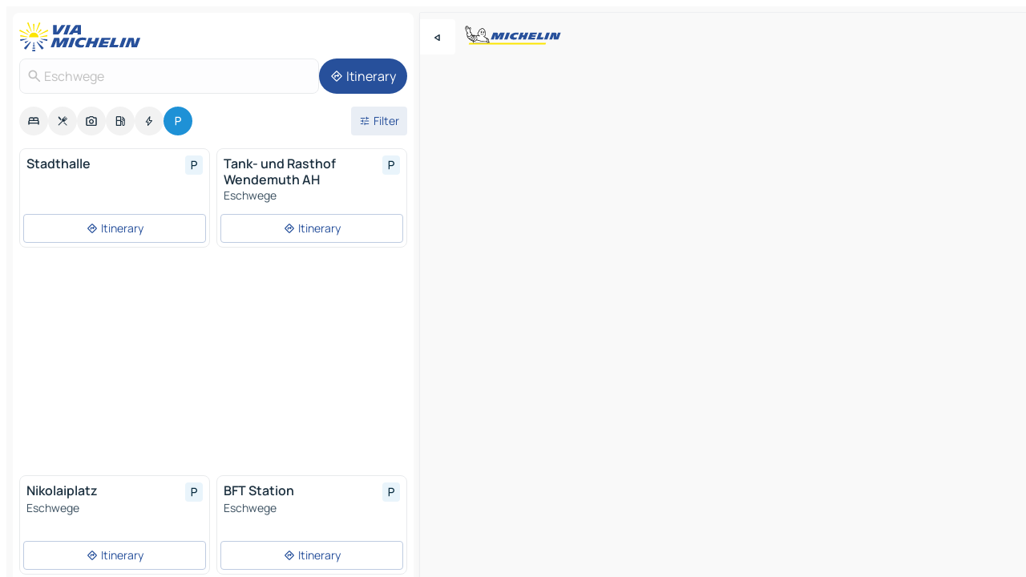

--- FILE ---
content_type: text/html
request_url: https://www.viamichelin.com/maps/car-parks/germany/hesse/werra_mei%C3%9Fner_kreis/eschwege-37269
body_size: 12524
content:
<!doctype html>
<html lang="en">

<head>
	<meta charset="utf-8" />
	<meta name="viewport" content="width=device-width, initial-scale=1, maximum-scale=1, user-scalable=no" />
	<meta name="apple-itunes-app" content="app-id=443142682" />
	<!-- start app -->
	
		<link href="../../../../../_app/immutable/assets/vnd.D6Q4K2v3.css" rel="stylesheet">
		<link href="../../../../../_app/immutable/assets/lib.DTlNOyE0.css" rel="stylesheet">
		<link href="../../../../../_app/immutable/assets/vnd.CPv2F40A.css" rel="stylesheet">
		<link href="../../../../../_app/immutable/assets/0.CQs4aOKJ.css" rel="stylesheet">
		<link href="../../../../../_app/immutable/assets/2.DTvqgUuk.css" rel="stylesheet">
		<link href="../../../../../_app/immutable/assets/10.C0zcU66-.css" rel="stylesheet"><!--1xg1a3p--><!--[!--><!--]--> <!--[--><!--[--><link rel="preconnect" href="https://map7.viamichelin.com"/> <link rel="dns-prefetch" href="https://map7.viamichelin.com"/><link rel="preconnect" href="https://map8.viamichelin.com"/> <link rel="dns-prefetch" href="https://map8.viamichelin.com"/><link rel="preconnect" href="https://map9.viamichelin.com"/> <link rel="dns-prefetch" href="https://map9.viamichelin.com"/><link rel="preconnect" href="https://sdk.privacy-center.org"/> <link rel="dns-prefetch" href="https://sdk.privacy-center.org"/><!--]--><!--]--> <!--[--><!--[--><!--]--><!--]--> <meta name="description" content="Find a car park in - Eschwege quickly with ViaMichelin. Precise geolocation of outdoor and indoor car parks in Eschwege on ViaMichelin maps. Online booking options."/> <meta property="og:type" content="website"/> <meta property="og:site_name" content="ViaMichelin"/> <!--[--><meta property="og:title" content="Parking in Eschwege - find a parking space - ViaMichelin"/><!--]--> <!--[--><meta property="og:description" content="Find a car park in - Eschwege quickly with ViaMichelin. Precise geolocation of outdoor and indoor car parks in Eschwege on ViaMichelin maps. Online booking options."/><!--]--> <!--[--><meta property="og:image" content="https://www.viamichelin.com/_app/immutable/assets/logo-social.CPCa_Ogs.png"/><!--]--> <!--[!--><!--]--> <!--[--><link rel="alternate" href="https://www.viamichelin.at/karten-stadtplan/parkplatze/bundesrepublik_deutschland/hessen/werra_mei%C3%9Fner_kreis/eschwege-37269" hreflang="de-at"/><link rel="alternate" href="https://fr.viamichelin.be/cartes-plans/parkings/allemagne/hesse/werra_mei%C3%9Fner_kreis/eschwege-37269" hreflang="fr-be"/><link rel="alternate" href="https://nl.viamichelin.be/kaarten-plattegronden/parkings/duitsland/hessen/werra_mei%C3%9Fner_kreis/eschwege-37269" hreflang="nl-be"/><link rel="alternate" href="https://de.viamichelin.ch/karten-stadtplan/parkplatze/bundesrepublik_deutschland/hessen/werra_mei%C3%9Fner_kreis/eschwege-37269" hreflang="de-ch"/><link rel="alternate" href="https://fr.viamichelin.ch/cartes-plans/parkings/allemagne/hesse/werra_mei%C3%9Fner_kreis/eschwege-37269" hreflang="fr-ch"/><link rel="alternate" href="https://it.viamichelin.ch/mappe-piantine/parcheggi/germania/assia/werra_mei%C3%9Fner_kreis/eschwege-37269" hreflang="it-ch"/><link rel="alternate" href="https://www.viamichelin.de/karten-stadtplan/parkplatze/bundesrepublik_deutschland/hessen/werra_mei%C3%9Fner_kreis/eschwege-37269" hreflang="de"/><link rel="alternate" href="https://www.viamichelin.es/mapas-planos/aparcamientos/alemania/hesse/werra_mei%C3%9Fner_kreis/eschwege-37269" hreflang="es"/><link rel="alternate" href="https://www.viamichelin.fr/cartes-plans/parkings/allemagne/hesse/werra_mei%C3%9Fner_kreis/eschwege-37269" hreflang="fr"/><link rel="alternate" href="https://www.viamichelin.it/mappe-piantine/parcheggi/germania/assia/werra_mei%C3%9Fner_kreis/eschwege-37269" hreflang="it"/><link rel="alternate" href="https://www.viamichelin.ie/maps/car-parks/germany/hesse/werra_mei%C3%9Fner_kreis/eschwege-37269" hreflang="en-ie"/><link rel="alternate" href="https://www.viamichelin.nl/kaarten-plattegronden/parkings/duitsland/hessen/werra_mei%C3%9Fner_kreis/eschwege-37269" hreflang="nl"/><link rel="alternate" href="https://www.viamichelin.pt/mapas-plantas/estacionamento/alemanha/hesse/werra_meissner/eschwege-37269" hreflang="pt"/><link rel="alternate" href="https://www.viamichelin.co.uk/maps/car-parks/germany/hesse/werra_mei%C3%9Fner_kreis/eschwege-37269" hreflang="en-gb"/><!--]--> <!--[!--><!--]--><!----><title>Parking in Eschwege - find a parking space - ViaMichelin</title>
	<!-- end app -->

	<meta name="google-site-verification" content="BvR8OKWbfcFFcAeoGDlKwJAdKPsnfgRXqCFKTvtmdiU" />

	<link rel="icon" href="../../../../../favicon.png" />

	<!-- Start Consent -->
	<script nonce="p1SoNEoTlEx5BSRpTiqA+A==" id="spcloader" async fetchpriority="high" type="text/javascript"
		src="https://sdk.privacy-center.org/a1a55c7f-7f45-4e4b-80ac-b48e44c2fe99/loader.js?target=www.viamichelin.com"></script>
	<script nonce="p1SoNEoTlEx5BSRpTiqA+A==" type="text/javascript" async>
			window.didomiOnReady = window.didomiOnReady || [];
			window.didomiEventListeners = window.didomiEventListeners || [];

			window.didomiEventListeners.push(
				{
					event: "notice.shown",
					listener() {
						const $link = document.querySelector(
							".didomi-notice-view-partners-link-in-text"
						);
						if (!$link) {
							return;
						}
						$link.removeAttribute("href");
						$link.addEventListener("click", () => {
							Didomi.preferences.show("vendors");
						});
					},
				},
				{
					event: "notice.clickagree",
					listener() {
						window.postMessage({ type: 'didomi_clickagree'})
					}
				}
			);

			window.didomiConfig = {
				user: {
					bots: {
						consentRequired: false,
					},
				},
				preferences: {
					showWhenConsentIsMissing: false,
				},
			};

			window.gdprAppliesGlobally = true;
			// prettier-ignore
			!function(){function t(e){if(!window.frames[e]){if(document.body&&document.body.firstChild){let a=document.body,n=document.createElement("iframe");n.style.display="none",n.name=e,n.title=e,a.insertBefore(n,a.firstChild)}else setTimeout(function(){t(e)},5)}}function e(t,e,a,n,i){function r(t,a,n,r){if("function"!=typeof n)return;window[e]||(window[e]=[]);let s=!1;i&&(s=i(t,r,n)),s||window[e].push({command:t,version:a,callback:n,parameter:r})}function s(e){if(!window[t]||!0!==window[t].stub||!e.data)return;let i="string"==typeof e.data,r;try{r=i?JSON.parse(e.data):e.data}catch(s){return}if(r[a]){let f=r[a];window[t](f.command,f.version,function(t,a){let r={};r[n]={returnValue:t,success:a,callId:f.callId},e.source.postMessage(i?JSON.stringify(r):r,"*")},f.parameter)}}r.stub=!0,r.stubVersion=2,"function"!=typeof window[t]&&(window[t]=r,window.addEventListener?window.addEventListener("message",s,!1):window.attachEvent("onmessage",s))}e("__uspapi","__uspapiBuffer","__uspapiCall","__uspapiReturn"),t("__uspapiLocator"),e("__tcfapi","__tcfapiBuffr","__tcl","__tcfapiReturn"),t("__tcfapiLocator")}();
		</script>
	<!-- End Consent -->

	<!-- Start Google tag manager -->
	<script src="https://www.googletagmanager.com/gtag/js?id=G-L0VJCQ3ZDZ" defer type="didomi/javascript"
		nonce="p1SoNEoTlEx5BSRpTiqA+A==" fetchpriority="low"></script>
	<script nonce="p1SoNEoTlEx5BSRpTiqA+A==" type="text/javascript" defer>
			window.dataLayer = window.dataLayer || [];
			function gtag() {
				dataLayer.push(arguments);
			}
			gtag('js', new Date());
			gtag('config', 'G-L0VJCQ3ZDZ', { send_page_view: false });
		</script>
	<!-- End Google tag manager -->
</head>

<body data-sveltekit-preload-data="hover" class="text-body">
	<div style="display: contents"><!--[--><!--[--><!----><!--[--><!--]--> <!--[--><!----><div class="main-container bg-neutral-weak homepage svelte-9k52vj" style="--bottomsheet-height-offset: -100px;"><div class="map svelte-9k52vj"><div class="h-full w-full md:shadow-smooth-block md:relative svelte-839hsq" data-testid="map-container"><!--[!--><!--]--></div><!----> <!--[--><div class="absolute top-4 left-0 size-11 z-ontop hidden md:block"><button type="button" class="btn-filled-white btn-md rd-l-0 min-w-max"><!--[!--><!--[--><!----><span class="flex w-max size-3.5"><!--[--><!----><span class="icon-arrow-back-left inline-block"><!----></span><!----><!--]--><!----></span><!----><!--]--> <!--[!--><!--]--> <!--[!--><!--]--><!--]--> <!--[!--><!--]--></button><!----></div><!--]--> <img src="/_app/immutable/assets/vm-logo-bib-michelin.Dd_LzvJh.svg" alt="Michelin" class="absolute left-14 top-6 md:block hidden z-hover" height="24" width="120"/> <img height="32" width="126" src="/_app/immutable/assets/vm-logo-large.BEgj6SJ1.svg" alt="ViaMichelin" class="absolute-center-x top-2 md:hidden z-hover"/></div> <!--[!--><!--]--> <div class="slot-container md:p-2 md:pr-0 md:h-dvh printable svelte-9k52vj"><div class="md:overflow-hidden md:rd-2 md:h-dvh max-h-full printable"><div class="slot-wrapper h-full scrollbar-thin printable md:bg-neutral-weakest svelte-9k52vj"><!--[!--><!--]--> <!--[--><!----><!--[--><!----><!--[!--><!----><div class="translate-slide-offset md:block svelte-5lb488" style="--slide-offset: 0px;"><img src="/_app/immutable/assets/vm-logo-bib-michelin.Dd_LzvJh.svg" alt="Michelin" class="absolute top-[var(--top)] right-[var(--right)] md:hidden" style="--top: -24px; --right: 8px;" height="24" width="120"/> <div><div><div class="searchtools w-full md:flex md:flex-wrap md:gap-4 md:bg-transparent md:px-2 md:pt-2 svelte-1kj4v11" data-testid="map-search-panel"><!--[!--><!--]--> <!--[!--><div class="hidden md:block w-full"><header role="banner" class="flex items-center w-full py-1 justify-between md:py-0"><!--[!--><!--[--><a href="../../../../../" class="block py-1 pr-2 shrink-0" aria-label="Back to homepage" data-sveltekit-preload-data="tap"><img class="h-9 cover-left" src="/_app/immutable/assets/vm-logo-large.BEgj6SJ1.svg" alt="ViaMichelin" width="152" height="36"/></a><!--]--><!--]--> <!--[!--><!--[!--><!--]--><!--]--></header><!----></div><!--]--> <div class="flex gap-2 w-full md:p-0 md:bg-transparent border-coloredneutral-weakest rounded-full p-2"><div class="search relative w-full min-w-0  svelte-oeoh2d"><label for="address-search" class="text-sm"> <span class="input-container flex items-center p-2 w-full text-5 gap-1 rd-2 relative b-solid b-0.5 border-coloredneutral-weakest element-disabled bg-neutral-soft text-neutral svelte-xzp1b6"><!--[--><!----><span class="icon-search inline-block w-5 "><!----></span><!----><!--]--> <input type="text" id="address-search" class="input min-w-0 text-md text-coloredneutral b-0 flex-grow bg-transparent placeholder:text-neutral disabled:text-neutral svelte-xzp1b6" placeholder="Where are we going?" aria-label="Where are we going?" disabled autocomplete="off" value="Eschwege"/> <!--[!--><!--]--> <!--[!--><!--]--></span></label><!----> <ul class="results rd-2 absolute z-hover w-full m-0 mt-1 p-0 shadow-smooth-bottom-2 bg-neutral-weakest text-coloredneutral text-md svelte-oeoh2d" role="listbox" aria-label="Search results"><!--[!--><!--]--><!----> <!--[!--><!--]--><!----> <!--[!--><!--[!--><!--]--><!--]--><!----></ul></div><!----> <!--[--><button type="button" aria-label="Itinerary" class="btn-filled-primary btn-md z-infront rounded-full min-w-max"><!--[!--><!--[--><!----><span class="flex w-max"><!--[--><!----><span class="icon-directions inline-block"><!----></span><!----><!--]--><!----></span><!----><!--]--> <!--[--><span class="ml-1">Itinerary</span><!--]--> <!--[!--><!--]--><!--]--> <!--[!--><!--]--></button><!--]--></div></div></div><!----></div></div> <div class="poi-container relative z-1 md:block bg-neutral-weakest md:bg-transparent block svelte-5lb488"><button type="button" class="handle relative w-full p-4 rd-2 b-0 grid place-items-center bg-transparent md:hidden" aria-label="Open the panel" style="height: 40px;"><span class="rd-2 w-20 h-2 bg-base-15"></span></button><!----> <div class="mt-4"><div class="mb-2 px-2"><div class="flex justify-between flex-nowrap flex-row-reverse"><div class="grow-3 order-2"><div class="flex gap-1 flex-wrap" role="listbox" aria-multiselectable="true" aria-orientation="horizontal" aria-label="Points of interest"><!--[--><!--[!--><button type="button" role="option" title="Search Accommodations" aria-selected="false" aria-label="Search Accommodations" class="whitespace-nowrap flex justify-center items-center text-md gap-1 b-0 cursor-pointer rounded-full p-2.5 bg-neutral-soft hover:bg-coloredneutral-weak text-coloredneutral svelte-f2zwv4 aspect-ratio-1"><!--[!--><!--[--><!----><span class="flex w-max"><!--[--><!----><span class="icon-hotel inline-block"><!----></span><!----><!--]--><!----></span><!----><!--]--> <!--[!--><!--]--> <!--[!--><!--]--><!--]--></button><!--]--><!--[!--><button type="button" role="option" title="Search Restaurants" aria-selected="false" aria-label="Search Restaurants" class="whitespace-nowrap flex justify-center items-center text-md gap-1 b-0 cursor-pointer rounded-full p-2.5 bg-neutral-soft hover:bg-coloredneutral-weak text-coloredneutral svelte-f2zwv4 aspect-ratio-1"><!--[!--><!--[--><!----><span class="flex w-max"><!--[--><!----><span class="icon-restaurant inline-block"><!----></span><!----><!--]--><!----></span><!----><!--]--> <!--[!--><!--]--> <!--[!--><!--]--><!--]--></button><!--]--><!--[!--><button type="button" role="option" title="Search Tourism" aria-selected="false" aria-label="Search Tourism" class="whitespace-nowrap flex justify-center items-center text-md gap-1 b-0 cursor-pointer rounded-full p-2.5 bg-neutral-soft hover:bg-coloredneutral-weak text-coloredneutral svelte-f2zwv4 aspect-ratio-1"><!--[!--><!--[--><!----><span class="flex w-max"><!--[--><!----><span class="icon-tourism inline-block"><!----></span><!----><!--]--><!----></span><!----><!--]--> <!--[!--><!--]--> <!--[!--><!--]--><!--]--></button><!--]--><!--[!--><button type="button" role="option" title="Search Petrol stations" aria-selected="false" aria-label="Search Petrol stations" class="whitespace-nowrap flex justify-center items-center text-md gap-1 b-0 cursor-pointer rounded-full p-2.5 bg-neutral-soft hover:bg-coloredneutral-weak text-coloredneutral svelte-f2zwv4 aspect-ratio-1"><!--[!--><!--[--><!----><span class="flex w-max"><!--[--><!----><span class="icon-energy-pump inline-block"><!----></span><!----><!--]--><!----></span><!----><!--]--> <!--[!--><!--]--> <!--[!--><!--]--><!--]--></button><!--]--><!--[!--><button type="button" role="option" title="Search EV stations" aria-selected="false" aria-label="Search EV stations" class="whitespace-nowrap flex justify-center items-center text-md gap-1 b-0 cursor-pointer rounded-full p-2.5 bg-neutral-soft hover:bg-coloredneutral-weak text-coloredneutral svelte-f2zwv4 aspect-ratio-1"><!--[!--><!--[--><!----><span class="flex w-max"><!--[--><!----><span class="icon-flash inline-block"><!----></span><!----><!--]--><!----></span><!----><!--]--> <!--[!--><!--]--> <!--[!--><!--]--><!--]--></button><!--]--><!--[!--><button type="button" role="option" title="Search Car parks" aria-selected="true" aria-label="Search Car parks" class="whitespace-nowrap flex justify-center items-center text-md gap-1 b-0 cursor-pointer rounded-full p-2.5 bg-parking text-neutral-weakest hover:bg-parking-soft svelte-f2zwv4 aspect-ratio-1"><!--[!--><!--[--><!----><span class="flex w-max"><!--[--><!----><span class="icon-parking inline-block"><!----></span><!----><!--]--><!----></span><!----><!--]--> <!--[!--><!--]--> <!--[!--><!--]--><!--]--></button><!--]--><!--]--></div><!----></div> <!--[--><div class="ml-2 relative order-1"><button type="button" aria-label="Open filters" class="btn-filled-light btn-sm relative filter-button min-w-max"><!--[!--><!--[--><!----><span class="flex w-max"><!--[--><!----><span class="icon-tune inline-block"><!----></span><!----><!--]--><!----></span><!----><!--]--> <!--[--><span class="ml-1">Filter</span><!--]--> <!--[!--><!--]--><!--]--> <!--[--><!--[!--><!--]--><!----><!--]--></button><!----></div><!--]--></div> <div class="date-range-picker-container min-w-0 w-full order--1 mt-2"><div class="flex items-start gap-2"><!--[!--><!--]--></div></div></div><!----> <!--[!--><!--]--> <!--[--><ul data-testid="poilist" class="container m-0 px-2 grid svelte-1qh5ik5"><!--[!--><!--[--><!--[!--><!--[!--><!----><!--[--><!----><li data-testid="poi-card-0" data-category="parking" class="poi-card xs grid text-body border-coloredneutral-weakest bg-neutral-weakest hover:border-transparent border-1 border-solid rd-2 relative with-shadow vertical svelte-1ci3g67" role="none"><a href="?bounds=9.951508~51.1299821~10.129813~51.241525&amp;itinerary=&amp;poiCategories=20&amp;selectedAddress=%7B%22address%22%3A%22Eschwege%22%2C%22city%22%3A%22Eschwege%22%2C%22coordinates%22%3A%7B%22lat%22%3A51.1879038%2C%22lng%22%3A10.0512655%7D%2C%22countryCode%22%3A%22DEU%22%2C%22region%22%3A%22Hesse%22%2C%22zipCode%22%3A%2237269%22%2C%22entityType%22%3A%22CITY%22%2C%22boundsSync%22%3Atrue%7D&amp;selectedPoi=0d8a6f20cc7a~PARKING&amp;withCaravan=false" class="decoration-none flex flex-col " data-sveltekit-preload-data="tap"><!--[!--><!--]--> <div class="pt-2 px-2 pb-0 grid h-max"><!--[--><!--[--><!--[--><div class="inline-flex justify-between w-full min-w-0 text-body text-md font-600 gap-x-0.5 text-coloredneutral"><span data-testid="card-title" class="pb-0.5 clamp-lines-2">Stadthalle</span> <!--[--><div class="flex items-center justify-center w-max shrink-0  rd-1 p-0.75 bg-parking-weakest text-parking-strongest h-6 w-6 svelte-snfjjm"><!--[!--><!--[!--><!--[!--><!--]--> <!--[!--><!--]--> <!--[--><!----><div class="flex w-max"><!--[--><!----><div class="icon-parking inline-block"><!----></div><!----><!--]--><!----></div><!----><!--]--><!--]--><!--]--></div><!--]--></div><!--]--><!--]--> <!--[!--><!--]--> <!--[!--><!--]--> <!--[!--><!--]--> <!--[!--><!--]--> <!--[!--><!--]--> <!--[!--><!--]--><!--]--></div><!----></a> <div class="button-wrapper p-1 p-bs-3px"><!--[!--><!--[!--><!--[!--><button type="button" class="btn-outline-light btn-sm w-full overflow-hidden"><!--[!--><!--[--><!----><span class="flex w-max"><!--[--><!----><span class="icon-directions inline-block"><!----></span><!----><!--]--><!----></span><!----><!--]--> <!--[--><span class="ml-1 undefined text-wrap-balance">Itinerary</span><!--]--> <!--[!--><!--]--><!--]--> <!--[!--><!--]--></button><!--]--><!--]--><!--]--></div><!----><!----></li><!----><!--]--><!----><!--]--><!--]--><!--[!--><!--[!--><!----><!--[--><!----><li data-testid="poi-card-1" data-category="parking" class="poi-card xs grid text-body border-coloredneutral-weakest bg-neutral-weakest hover:border-transparent border-1 border-solid rd-2 relative with-shadow vertical svelte-1ci3g67" role="none"><a href="?bounds=9.951508~51.1299821~10.129813~51.241525&amp;itinerary=&amp;poiCategories=20&amp;selectedAddress=%7B%22address%22%3A%22Eschwege%22%2C%22city%22%3A%22Eschwege%22%2C%22coordinates%22%3A%7B%22lat%22%3A51.1879038%2C%22lng%22%3A10.0512655%7D%2C%22countryCode%22%3A%22DEU%22%2C%22region%22%3A%22Hesse%22%2C%22zipCode%22%3A%2237269%22%2C%22entityType%22%3A%22CITY%22%2C%22boundsSync%22%3Atrue%7D&amp;selectedPoi=271df3ce64f8~PARKING&amp;withCaravan=false" class="decoration-none flex flex-col " data-sveltekit-preload-data="tap"><!--[!--><!--]--> <div class="pt-2 px-2 pb-0 grid h-max"><!--[--><!--[--><!--[--><div class="inline-flex justify-between w-full min-w-0 text-body text-md font-600 gap-x-0.5 text-coloredneutral"><span data-testid="card-title" class="pb-0.5 clamp-lines-2">Tank- und Rasthof Wendemuth AH</span> <!--[--><div class="flex items-center justify-center w-max shrink-0  rd-1 p-0.75 bg-parking-weakest text-parking-strongest h-6 w-6 svelte-snfjjm"><!--[!--><!--[!--><!--[!--><!--]--> <!--[!--><!--]--> <!--[--><!----><div class="flex w-max"><!--[--><!----><div class="icon-parking inline-block"><!----></div><!----><!--]--><!----></div><!----><!--]--><!--]--><!--]--></div><!--]--></div><!--]--><!--]--> <!--[!--><!--]--> <!--[--><span class="truncate font-400 text-sm text-coloredneutral-soft p-be-1px">Eschwege</span><!--]--> <!--[!--><!--]--> <!--[!--><!--]--> <!--[!--><!--]--> <!--[!--><!--]--><!--]--></div><!----></a> <div class="button-wrapper p-1 p-bs-3px"><!--[!--><!--[!--><!--[!--><button type="button" class="btn-outline-light btn-sm w-full overflow-hidden"><!--[!--><!--[--><!----><span class="flex w-max"><!--[--><!----><span class="icon-directions inline-block"><!----></span><!----><!--]--><!----></span><!----><!--]--> <!--[--><span class="ml-1 undefined text-wrap-balance">Itinerary</span><!--]--> <!--[!--><!--]--><!--]--> <!--[!--><!--]--></button><!--]--><!--]--><!--]--></div><!----><!----></li><!----><!--]--><!----><!--]--><!--]--><!--[--><li class="flex justify-center ad"><!----><div class="flex items-center justify-center relative h-70 w-75"><!----><div id="div-gpt-ad-mpu_haut" class="ad size-full max-h-[var(--height)] max-w-[var(--width)] overflow-hidden md:max-h-[var(--md-height)] md:max-w-[var(--md-width)] div-gpt-ad-mpu_haut svelte-15hg1g9" style=" --width:300px; --height:250px; --md-width:300px; --md-height:250px; " data-testid="ad-poi-list"></div><!----><!----></div><!----></li><!--]--><!--[!--><!--[!--><!----><!--[--><!----><li data-testid="poi-card-3" data-category="parking" class="poi-card xs grid text-body border-coloredneutral-weakest bg-neutral-weakest hover:border-transparent border-1 border-solid rd-2 relative with-shadow vertical svelte-1ci3g67" role="none"><a href="?bounds=9.951508~51.1299821~10.129813~51.241525&amp;itinerary=&amp;poiCategories=20&amp;selectedAddress=%7B%22address%22%3A%22Eschwege%22%2C%22city%22%3A%22Eschwege%22%2C%22coordinates%22%3A%7B%22lat%22%3A51.1879038%2C%22lng%22%3A10.0512655%7D%2C%22countryCode%22%3A%22DEU%22%2C%22region%22%3A%22Hesse%22%2C%22zipCode%22%3A%2237269%22%2C%22entityType%22%3A%22CITY%22%2C%22boundsSync%22%3Atrue%7D&amp;selectedPoi=784a42b0bfef~PARKING&amp;withCaravan=false" class="decoration-none flex flex-col " data-sveltekit-preload-data="tap"><!--[!--><!--]--> <div class="pt-2 px-2 pb-0 grid h-max"><!--[--><!--[--><!--[--><div class="inline-flex justify-between w-full min-w-0 text-body text-md font-600 gap-x-0.5 text-coloredneutral"><span data-testid="card-title" class="pb-0.5 clamp-lines-2">Nikolaiplatz</span> <!--[--><div class="flex items-center justify-center w-max shrink-0  rd-1 p-0.75 bg-parking-weakest text-parking-strongest h-6 w-6 svelte-snfjjm"><!--[!--><!--[!--><!--[!--><!--]--> <!--[!--><!--]--> <!--[--><!----><div class="flex w-max"><!--[--><!----><div class="icon-parking inline-block"><!----></div><!----><!--]--><!----></div><!----><!--]--><!--]--><!--]--></div><!--]--></div><!--]--><!--]--> <!--[!--><!--]--> <!--[--><span class="truncate font-400 text-sm text-coloredneutral-soft p-be-1px">Eschwege</span><!--]--> <!--[!--><!--]--> <!--[!--><!--]--> <!--[!--><!--]--> <!--[!--><!--]--><!--]--></div><!----></a> <div class="button-wrapper p-1 p-bs-3px"><!--[!--><!--[!--><!--[!--><button type="button" class="btn-outline-light btn-sm w-full overflow-hidden"><!--[!--><!--[--><!----><span class="flex w-max"><!--[--><!----><span class="icon-directions inline-block"><!----></span><!----><!--]--><!----></span><!----><!--]--> <!--[--><span class="ml-1 undefined text-wrap-balance">Itinerary</span><!--]--> <!--[!--><!--]--><!--]--> <!--[!--><!--]--></button><!--]--><!--]--><!--]--></div><!----><!----></li><!----><!--]--><!----><!--]--><!--]--><!--[!--><!--[!--><!----><!--[--><!----><li data-testid="poi-card-4" data-category="parking" class="poi-card xs grid text-body border-coloredneutral-weakest bg-neutral-weakest hover:border-transparent border-1 border-solid rd-2 relative with-shadow vertical svelte-1ci3g67" role="none"><a href="?bounds=9.951508~51.1299821~10.129813~51.241525&amp;itinerary=&amp;poiCategories=20&amp;selectedAddress=%7B%22address%22%3A%22Eschwege%22%2C%22city%22%3A%22Eschwege%22%2C%22coordinates%22%3A%7B%22lat%22%3A51.1879038%2C%22lng%22%3A10.0512655%7D%2C%22countryCode%22%3A%22DEU%22%2C%22region%22%3A%22Hesse%22%2C%22zipCode%22%3A%2237269%22%2C%22entityType%22%3A%22CITY%22%2C%22boundsSync%22%3Atrue%7D&amp;selectedPoi=818d641dc2d0~PARKING&amp;withCaravan=false" class="decoration-none flex flex-col " data-sveltekit-preload-data="tap"><!--[!--><!--]--> <div class="pt-2 px-2 pb-0 grid h-max"><!--[--><!--[--><!--[--><div class="inline-flex justify-between w-full min-w-0 text-body text-md font-600 gap-x-0.5 text-coloredneutral"><span data-testid="card-title" class="pb-0.5 clamp-lines-2">BFT Station</span> <!--[--><div class="flex items-center justify-center w-max shrink-0  rd-1 p-0.75 bg-parking-weakest text-parking-strongest h-6 w-6 svelte-snfjjm"><!--[!--><!--[!--><!--[!--><!--]--> <!--[!--><!--]--> <!--[--><!----><div class="flex w-max"><!--[--><!----><div class="icon-parking inline-block"><!----></div><!----><!--]--><!----></div><!----><!--]--><!--]--><!--]--></div><!--]--></div><!--]--><!--]--> <!--[!--><!--]--> <!--[--><span class="truncate font-400 text-sm text-coloredneutral-soft p-be-1px">Eschwege</span><!--]--> <!--[!--><!--]--> <!--[!--><!--]--> <!--[!--><!--]--> <!--[!--><!--]--><!--]--></div><!----></a> <div class="button-wrapper p-1 p-bs-3px"><!--[!--><!--[!--><!--[!--><button type="button" class="btn-outline-light btn-sm w-full overflow-hidden"><!--[!--><!--[--><!----><span class="flex w-max"><!--[--><!----><span class="icon-directions inline-block"><!----></span><!----><!--]--><!----></span><!----><!--]--> <!--[--><span class="ml-1 undefined text-wrap-balance">Itinerary</span><!--]--> <!--[!--><!--]--><!--]--> <!--[!--><!--]--></button><!--]--><!--]--><!--]--></div><!----><!----></li><!----><!--]--><!----><!--]--><!--]--><!--[!--><!--[!--><!----><!--[--><!----><li data-testid="poi-card-5" data-category="parking" class="poi-card xs grid text-body border-coloredneutral-weakest bg-neutral-weakest hover:border-transparent border-1 border-solid rd-2 relative with-shadow vertical svelte-1ci3g67" role="none"><a href="?bounds=9.951508~51.1299821~10.129813~51.241525&amp;itinerary=&amp;poiCategories=20&amp;selectedAddress=%7B%22address%22%3A%22Eschwege%22%2C%22city%22%3A%22Eschwege%22%2C%22coordinates%22%3A%7B%22lat%22%3A51.1879038%2C%22lng%22%3A10.0512655%7D%2C%22countryCode%22%3A%22DEU%22%2C%22region%22%3A%22Hesse%22%2C%22zipCode%22%3A%2237269%22%2C%22entityType%22%3A%22CITY%22%2C%22boundsSync%22%3Atrue%7D&amp;selectedPoi=825776093ac1~PARKING&amp;withCaravan=false" class="decoration-none flex flex-col " data-sveltekit-preload-data="tap"><!--[!--><!--]--> <div class="pt-2 px-2 pb-0 grid h-max"><!--[--><!--[--><!--[--><div class="inline-flex justify-between w-full min-w-0 text-body text-md font-600 gap-x-0.5 text-coloredneutral"><span data-testid="card-title" class="pb-0.5 clamp-lines-2">Am Hospitalplatz</span> <!--[--><div class="flex items-center justify-center w-max shrink-0  rd-1 p-0.75 bg-parking-weakest text-parking-strongest h-6 w-6 svelte-snfjjm"><!--[!--><!--[!--><!--[!--><!--]--> <!--[!--><!--]--> <!--[--><!----><div class="flex w-max"><!--[--><!----><div class="icon-parking inline-block"><!----></div><!----><!--]--><!----></div><!----><!--]--><!--]--><!--]--></div><!--]--></div><!--]--><!--]--> <!--[!--><!--]--> <!--[--><span class="truncate font-400 text-sm text-coloredneutral-soft p-be-1px">Eschwege</span><!--]--> <!--[!--><!--]--> <!--[!--><!--]--> <!--[!--><!--]--> <!--[!--><!--]--><!--]--></div><!----></a> <div class="button-wrapper p-1 p-bs-3px"><!--[!--><!--[!--><!--[!--><button type="button" class="btn-outline-light btn-sm w-full overflow-hidden"><!--[!--><!--[--><!----><span class="flex w-max"><!--[--><!----><span class="icon-directions inline-block"><!----></span><!----><!--]--><!----></span><!----><!--]--> <!--[--><span class="ml-1 undefined text-wrap-balance">Itinerary</span><!--]--> <!--[!--><!--]--><!--]--> <!--[!--><!--]--></button><!--]--><!--]--><!--]--></div><!----><!----></li><!----><!--]--><!----><!--]--><!--]--><!--[!--><!--[!--><!----><!--[--><!----><li data-testid="poi-card-6" data-category="parking" class="poi-card xs grid text-body border-coloredneutral-weakest bg-neutral-weakest hover:border-transparent border-1 border-solid rd-2 relative with-shadow vertical svelte-1ci3g67" role="none"><a href="?bounds=9.951508~51.1299821~10.129813~51.241525&amp;itinerary=&amp;poiCategories=20&amp;selectedAddress=%7B%22address%22%3A%22Eschwege%22%2C%22city%22%3A%22Eschwege%22%2C%22coordinates%22%3A%7B%22lat%22%3A51.1879038%2C%22lng%22%3A10.0512655%7D%2C%22countryCode%22%3A%22DEU%22%2C%22region%22%3A%22Hesse%22%2C%22zipCode%22%3A%2237269%22%2C%22entityType%22%3A%22CITY%22%2C%22boundsSync%22%3Atrue%7D&amp;selectedPoi=a9e2646a99d8~PARKING&amp;withCaravan=false" class="decoration-none flex flex-col " data-sveltekit-preload-data="tap"><!--[!--><!--]--> <div class="pt-2 px-2 pb-0 grid h-max"><!--[--><!--[--><!--[--><div class="inline-flex justify-between w-full min-w-0 text-body text-md font-600 gap-x-0.5 text-coloredneutral"><span data-testid="card-title" class="pb-0.5 clamp-lines-2">Marktplatz</span> <!--[--><div class="flex items-center justify-center w-max shrink-0  rd-1 p-0.75 bg-parking-weakest text-parking-strongest h-6 w-6 svelte-snfjjm"><!--[!--><!--[!--><!--[!--><!--]--> <!--[!--><!--]--> <!--[--><!----><div class="flex w-max"><!--[--><!----><div class="icon-parking inline-block"><!----></div><!----><!--]--><!----></div><!----><!--]--><!--]--><!--]--></div><!--]--></div><!--]--><!--]--> <!--[!--><!--]--> <!--[--><span class="truncate font-400 text-sm text-coloredneutral-soft p-be-1px">Eschwege</span><!--]--> <!--[!--><!--]--> <!--[!--><!--]--> <!--[!--><!--]--> <!--[!--><!--]--><!--]--></div><!----></a> <div class="button-wrapper p-1 p-bs-3px"><!--[!--><!--[!--><!--[!--><button type="button" class="btn-outline-light btn-sm w-full overflow-hidden"><!--[!--><!--[--><!----><span class="flex w-max"><!--[--><!----><span class="icon-directions inline-block"><!----></span><!----><!--]--><!----></span><!----><!--]--> <!--[--><span class="ml-1 undefined text-wrap-balance">Itinerary</span><!--]--> <!--[!--><!--]--><!--]--> <!--[!--><!--]--></button><!--]--><!--]--><!--]--></div><!----><!----></li><!----><!--]--><!----><!--]--><!--]--><!--[!--><!--[!--><!----><!--[--><!----><li data-testid="poi-card-7" data-category="parking" class="poi-card xs grid text-body border-coloredneutral-weakest bg-neutral-weakest hover:border-transparent border-1 border-solid rd-2 relative with-shadow vertical svelte-1ci3g67" role="none"><a href="?bounds=9.951508~51.1299821~10.129813~51.241525&amp;itinerary=&amp;poiCategories=20&amp;selectedAddress=%7B%22address%22%3A%22Eschwege%22%2C%22city%22%3A%22Eschwege%22%2C%22coordinates%22%3A%7B%22lat%22%3A51.1879038%2C%22lng%22%3A10.0512655%7D%2C%22countryCode%22%3A%22DEU%22%2C%22region%22%3A%22Hesse%22%2C%22zipCode%22%3A%2237269%22%2C%22entityType%22%3A%22CITY%22%2C%22boundsSync%22%3Atrue%7D&amp;selectedPoi=e74b5a3530b6~PARKING&amp;withCaravan=false" class="decoration-none flex flex-col " data-sveltekit-preload-data="tap"><!--[!--><!--]--> <div class="pt-2 px-2 pb-0 grid h-max"><!--[--><!--[--><!--[--><div class="inline-flex justify-between w-full min-w-0 text-body text-md font-600 gap-x-0.5 text-coloredneutral"><span data-testid="card-title" class="pb-0.5 clamp-lines-2">Vor dem Brückentor</span> <!--[--><div class="flex items-center justify-center w-max shrink-0  rd-1 p-0.75 bg-parking-weakest text-parking-strongest h-6 w-6 svelte-snfjjm"><!--[!--><!--[!--><!--[!--><!--]--> <!--[!--><!--]--> <!--[--><!----><div class="flex w-max"><!--[--><!----><div class="icon-parking inline-block"><!----></div><!----><!--]--><!----></div><!----><!--]--><!--]--><!--]--></div><!--]--></div><!--]--><!--]--> <!--[!--><!--]--> <!--[--><span class="truncate font-400 text-sm text-coloredneutral-soft p-be-1px">Eschwege</span><!--]--> <!--[!--><!--]--> <!--[!--><!--]--> <!--[!--><!--]--> <!--[!--><!--]--><!--]--></div><!----></a> <div class="button-wrapper p-1 p-bs-3px"><!--[!--><!--[!--><!--[!--><button type="button" class="btn-outline-light btn-sm w-full overflow-hidden"><!--[!--><!--[--><!----><span class="flex w-max"><!--[--><!----><span class="icon-directions inline-block"><!----></span><!----><!--]--><!----></span><!----><!--]--> <!--[--><span class="ml-1 undefined text-wrap-balance">Itinerary</span><!--]--> <!--[!--><!--]--><!--]--> <!--[!--><!--]--></button><!--]--><!--]--><!--]--></div><!----><!----></li><!----><!--]--><!----><!--]--><!--]--><!--[!--><!--[!--><!----><!--[--><!----><li data-testid="poi-card-8" data-category="parking" class="poi-card xs grid text-body border-coloredneutral-weakest bg-neutral-weakest hover:border-transparent border-1 border-solid rd-2 relative with-shadow vertical svelte-1ci3g67" role="none"><a href="?bounds=9.951508~51.1299821~10.129813~51.241525&amp;itinerary=&amp;poiCategories=20&amp;selectedAddress=%7B%22address%22%3A%22Eschwege%22%2C%22city%22%3A%22Eschwege%22%2C%22coordinates%22%3A%7B%22lat%22%3A51.1879038%2C%22lng%22%3A10.0512655%7D%2C%22countryCode%22%3A%22DEU%22%2C%22region%22%3A%22Hesse%22%2C%22zipCode%22%3A%2237269%22%2C%22entityType%22%3A%22CITY%22%2C%22boundsSync%22%3Atrue%7D&amp;selectedPoi=f8c1067b1e34~PARKING&amp;withCaravan=false" class="decoration-none flex flex-col " data-sveltekit-preload-data="tap"><!--[!--><!--]--> <div class="pt-2 px-2 pb-0 grid h-max"><!--[--><!--[--><!--[--><div class="inline-flex justify-between w-full min-w-0 text-body text-md font-600 gap-x-0.5 text-coloredneutral"><span data-testid="card-title" class="pb-0.5 clamp-lines-2">Unter dem Berge</span> <!--[--><div class="flex items-center justify-center w-max shrink-0  rd-1 p-0.75 bg-parking-weakest text-parking-strongest h-6 w-6 svelte-snfjjm"><!--[!--><!--[!--><!--[!--><!--]--> <!--[!--><!--]--> <!--[--><!----><div class="flex w-max"><!--[--><!----><div class="icon-parking inline-block"><!----></div><!----><!--]--><!----></div><!----><!--]--><!--]--><!--]--></div><!--]--></div><!--]--><!--]--> <!--[!--><!--]--> <!--[--><span class="truncate font-400 text-sm text-coloredneutral-soft p-be-1px">Eschwege</span><!--]--> <!--[!--><!--]--> <!--[!--><!--]--> <!--[!--><!--]--> <!--[!--><!--]--><!--]--></div><!----></a> <div class="button-wrapper p-1 p-bs-3px"><!--[!--><!--[!--><!--[!--><button type="button" class="btn-outline-light btn-sm w-full overflow-hidden"><!--[!--><!--[--><!----><span class="flex w-max"><!--[--><!----><span class="icon-directions inline-block"><!----></span><!----><!--]--><!----></span><!----><!--]--> <!--[--><span class="ml-1 undefined text-wrap-balance">Itinerary</span><!--]--> <!--[!--><!--]--><!--]--> <!--[!--><!--]--></button><!--]--><!--]--><!--]--></div><!----><!----></li><!----><!--]--><!----><!--]--><!--]--><!--]--><!--]--></ul><!--]--><!----> <!--[!--><!--]--></div> <!--[!--><!--]--> <!--[!--><!--]--> <!--[--><!--[!--><!--]--><!--]--> <footer role="contentinfo" data-sveltekit-preload-data="tap" class="bg-neutral-weakest flex flex-col gap-6 p-2 pb-0  svelte-1b4fnhr"><div class="flex flex-col gap-4 "><div class="flex justify-between"><img src="/_app/immutable/assets/vm-logo-bib-michelin.Dd_LzvJh.svg" alt="Michelin" height="24" width="120"/> <button type="button" class="btn-outline-primary btn-md min-w-max"><!--[!--><!--[--><!----><span class="flex w-max"><!--[--><!----><span class="icon-flag-international inline-block"><!----></span><!----><!--]--><!----></span><!----><!--]--> <!--[--><span class="ml-1">English - International</span><!--]--> <!--[!--><!--]--><!--]--> <!--[!--><!--]--></button><!----></div> <div class="flex flex-col md:flex-row md:flex-wrap gap-4"><!--[--><a href="https://3fe75001.sibforms.com/serve/[base64]" class="min-w-max btn-filled-primary btn-md svelte-1b8k1k" rel="noopener" target="_blank"><!--[!--><!--[--><!----><div class="flex w-max"><!--[--><!----><div class="icon-mail inline-block"><!----></div><!----><!--]--><!----></div><!----><!--]--> <!--[--><span class="px-1">Subscribe to our Newsletter</span><!--]--> <!--[!--><!--]--><!--]--></a><!--]--> <a href="https://www.viamichelin.com/magazine/?utm_source=viamichelin_web&amp;utm_medium=browse_button" class="min-w-max btn-filled-light btn-md svelte-1b8k1k" rel="external noopener" target="_blank"><!--[!--><!--[--><!----><div class="flex w-max"><!--[--><!----><div class="icon-menu-book inline-block"><!----></div><!----><!--]--><!----></div><!----><!--]--> <!--[--><span class="px-1">Browse ViaMichelin Magazine</span><!--]--> <!--[!--><!--]--><!--]--></a><!----></div></div> <!--[!--><!--]--> <!--[!--><!--]--><!----> <!--[--><!--[--><ol itemscope="" itemtype="http://schema.org/BreadcrumbList" class="breadcrumbs flex flex-wrap p-0 items-center whitespace-nowrap svelte-qo6nxf"><li itemprop="itemListElement" itemtype="http://schema.org/ListItem" itemscope="" class="svelte-qo6nxf"><a href="/" class="link inline svelte-1b8k1k" itemprop="item"><!--[--><span itemprop="name">Home</span><!----><!--]--></a><!----> <meta itemprop="position" content="0"/></li> <!--[--><!--[--><li itemprop="itemListElement" itemtype="http://schema.org/ListItem" itemscope="" class="svelte-qo6nxf"><!--[--><a href="/" class="link inline svelte-1b8k1k" itemprop="item" data-sveltekit-preload-data="off"><!--[--><span itemprop="name">Maps</span><!----><!--]--></a><!--]--> <meta itemprop="position" content="1"/></li><!--]--><!--[--><li itemprop="itemListElement" itemtype="http://schema.org/ListItem" itemscope="" class="svelte-qo6nxf"><!--[--><a href="/maps/car-parks" class="link inline svelte-1b8k1k" itemprop="item" data-sveltekit-preload-data="off"><!--[--><span itemprop="name">Car parks</span><!----><!--]--></a><!--]--> <meta itemprop="position" content="2"/></li><!--]--><!--[--><li itemprop="itemListElement" itemtype="http://schema.org/ListItem" itemscope="" class="svelte-qo6nxf"><!--[--><a href="/maps/car-parks/germany" class="link inline svelte-1b8k1k" itemprop="item" data-sveltekit-preload-data="off"><!--[--><span itemprop="name">Germany</span><!----><!--]--></a><!--]--> <meta itemprop="position" content="3"/></li><!--]--><!--[--><li itemprop="itemListElement" itemtype="http://schema.org/ListItem" itemscope="" class="svelte-qo6nxf"><!--[--><a href="/maps/car-parks/germany/hesse" class="link inline svelte-1b8k1k" itemprop="item" data-sveltekit-preload-data="off"><!--[--><span itemprop="name">Hesse</span><!----><!--]--></a><!--]--> <meta itemprop="position" content="4"/></li><!--]--><!--[--><li itemprop="itemListElement" itemtype="http://schema.org/ListItem" itemscope="" class="svelte-qo6nxf"><!--[--><a href="/maps/car-parks/germany/hesse/werra_mei%C3%9Fner_kreis" class="link inline svelte-1b8k1k" itemprop="item" data-sveltekit-preload-data="off"><!--[--><span itemprop="name">Werra-Meißner-Kreis</span><!----><!--]--></a><!--]--> <meta itemprop="position" content="5"/></li><!--]--><!--[--><li itemprop="itemListElement" itemtype="http://schema.org/ListItem" itemscope="" class="svelte-qo6nxf"><!--[!--><span itemprop="name" class="text-md text-neutral-strongest">Eschwege</span><!--]--> <meta itemprop="position" content="6"/></li><!--]--><!--]--></ol><!--]--> <!--[--><h1 class="text-md font-medium">Parking in Eschwege - find a parking space - ViaMichelin</h1><!--]--> <!--[--><!--[!--><p class="description">Find a car park in - Eschwege quickly with ViaMichelin. Precise geolocation of outdoor and indoor car parks in Eschwege on ViaMichelin maps. Online booking options.</p><!--]--><!--]--> <!--[!--><!--]--> <!--[--><section class="flex flex-col gap-0 p-0 m-0"><!--[--><h2 class="border-b-1 border-b-solid text-coloredneutral-soft text-bold text-md m-0" data-testid="seo-footer-link-block-title"><button type="button" class="btn-ghost-primary btn-md w-full justify-between min-w-max"><!--[!--><!--[!--><!--]--> <!--[--><span class="mr-1">Eschwege</span><!--]--> <!--[--><!----><span class="flex w-max"><!--[--><!----><span class="icon-chevron-right inline-block"><!----></span><!----><!--]--><!----></span><!----><!--]--><!--]--> <!--[!--><!--]--></button><!----></h2> <ul data-testid="seo-footer-link-block-list" class="svelte-1ba0xl7"><!--[--><li><a href="/maps/germany/hesse/werra_mei%C3%9Fner_kreis/eschwege-37269" class="min-w-max link flex justify-start svelte-1b8k1k"><!--[!--><!--[!--><!--]--> <!--[--><span class="px-1">Eschwege Maps</span><!--]--> <!--[!--><!--]--><!--]--></a><!----></li><li><a href="/maps/traffic/germany/hesse/werra_mei%C3%9Fner_kreis/eschwege-37269" class="min-w-max link flex justify-start svelte-1b8k1k"><!--[!--><!--[!--><!--]--> <!--[--><span class="px-1">Eschwege Traffic</span><!--]--> <!--[!--><!--]--><!--]--></a><!----></li><li><a href="/maps/hotels/germany/hesse/werra_mei%C3%9Fner_kreis/eschwege-37269" class="min-w-max link flex justify-start svelte-1b8k1k"><!--[!--><!--[!--><!--]--> <!--[--><span class="px-1">Eschwege Hotels</span><!--]--> <!--[!--><!--]--><!--]--></a><!----></li><li><a href="/maps/restaurants/germany/hesse/werra_mei%C3%9Fner_kreis/eschwege-37269" class="min-w-max link flex justify-start svelte-1b8k1k"><!--[!--><!--[!--><!--]--> <!--[--><span class="px-1">Eschwege Restaurants</span><!--]--> <!--[!--><!--]--><!--]--></a><!----></li><li><a href="/maps/tourist-attractions/germany/hesse/werra_mei%C3%9Fner_kreis/eschwege-37269" class="min-w-max link flex justify-start svelte-1b8k1k"><!--[!--><!--[!--><!--]--> <!--[--><span class="px-1">Eschwege Tourist attractions</span><!--]--> <!--[!--><!--]--><!--]--></a><!----></li><li><a href="/maps/service-stations/germany/hesse/werra_mei%C3%9Fner_kreis/eschwege-37269" class="min-w-max link flex justify-start svelte-1b8k1k"><!--[!--><!--[!--><!--]--> <!--[--><span class="px-1">Eschwege Gas stations</span><!--]--> <!--[!--><!--]--><!--]--></a><!----></li><li><a href="/maps/car-parks/germany/hesse/werra_mei%C3%9Fner_kreis/eschwege-37269" class="min-w-max link flex justify-start svelte-1b8k1k"><!--[!--><!--[!--><!--]--> <!--[--><span class="px-1">Eschwege Car parks</span><!--]--> <!--[!--><!--]--><!--]--></a><!----></li><!--]--></ul><!--]--> <!--[--><h2 class="border-b-1 border-b-solid text-coloredneutral-soft text-bold text-md m-0" data-testid="seo-footer-link-block-title"><button type="button" class="btn-ghost-primary btn-md w-full justify-between min-w-max"><!--[!--><!--[!--><!--]--> <!--[--><span class="mr-1">Routes</span><!--]--> <!--[--><!----><span class="flex w-max"><!--[--><!----><span class="icon-chevron-right inline-block"><!----></span><!----><!--]--><!----></span><!----><!--]--><!--]--> <!--[!--><!--]--></button><!----></h2> <ul data-testid="seo-footer-link-block-list" class="svelte-1ba0xl7"><!--[--><li><a href="/routes/results/eschwege-37269-werra_mei%C3%9Fner_kreis-hesse-germany-to-gottingen-37073-gottingen-lower_saxony-germany" class="min-w-max link flex justify-start svelte-1b8k1k"><!--[!--><!--[!--><!--]--> <!--[--><span class="px-1">Routes Eschwege - Göttingen</span><!--]--> <!--[!--><!--]--><!--]--></a><!----></li><li><a href="/routes/results/eschwege-37269-werra_mei%C3%9Fner_kreis-hesse-germany-to-heilbad_heiligenstadt-37308-eichsfeld-thuringia-germany" class="min-w-max link flex justify-start svelte-1b8k1k"><!--[!--><!--[!--><!--]--> <!--[--><span class="px-1">Routes Eschwege - Heilbad Heiligenstadt</span><!--]--> <!--[!--><!--]--><!--]--></a><!----></li><li><a href="/routes/results/eschwege-37269-werra_mei%C3%9Fner_kreis-hesse-germany-to-eisenach-99817-wartburgkreis-thuringia-germany" class="min-w-max link flex justify-start svelte-1b8k1k"><!--[!--><!--[!--><!--]--> <!--[--><span class="px-1">Routes Eschwege - Eisenach</span><!--]--> <!--[!--><!--]--><!--]--></a><!----></li><li><a href="/routes/results/eschwege-37269-werra_mei%C3%9Fner_kreis-hesse-germany-to-gro%C3%9Fengottern-99991-unstrut_hainich_kreis-thuringia-germany" class="min-w-max link flex justify-start svelte-1b8k1k"><!--[!--><!--[!--><!--]--> <!--[--><span class="px-1">Routes Eschwege - Großengottern</span><!--]--> <!--[!--><!--]--><!--]--></a><!----></li><li><a href="/routes/results/eschwege-37269-werra_mei%C3%9Fner_kreis-hesse-germany-to-hessisch_lichtenau-37235-werra_mei%C3%9Fner_kreis-hesse-germany" class="min-w-max link flex justify-start svelte-1b8k1k"><!--[!--><!--[!--><!--]--> <!--[--><span class="px-1">Routes Eschwege - Hessisch Lichtenau</span><!--]--> <!--[!--><!--]--><!--]--></a><!----></li><li><a href="/routes/results/eschwege-37269-werra_mei%C3%9Fner_kreis-hesse-germany-to-muhlhausen_thuringen-99974-unstrut_hainich_kreis-thuringia-germany" class="min-w-max link flex justify-start svelte-1b8k1k"><!--[!--><!--[!--><!--]--> <!--[--><span class="px-1">Routes Eschwege - Mühlhausen/Thüringen</span><!--]--> <!--[!--><!--]--><!--]--></a><!----></li><li><a href="/routes/results/eschwege-37269-werra_mei%C3%9Fner_kreis-hesse-germany-to-leinefelde_worbis-37327-eichsfeld-thuringia-germany" class="min-w-max link flex justify-start svelte-1b8k1k"><!--[!--><!--[!--><!--]--> <!--[--><span class="px-1">Routes Eschwege - Leinefelde-Worbis</span><!--]--> <!--[!--><!--]--><!--]--></a><!----></li><li><a href="/routes/results/eschwege-37269-werra_mei%C3%9Fner_kreis-hesse-germany-to-bebra-36179-hersfeld_rotenburg-hesse-germany" class="min-w-max link flex justify-start svelte-1b8k1k"><!--[!--><!--[!--><!--]--> <!--[--><span class="px-1">Routes Eschwege - Bebra</span><!--]--> <!--[!--><!--]--><!--]--></a><!----></li><li><a href="/routes/results/eschwege-37269-werra_mei%C3%9Fner_kreis-hesse-germany-to-kaufungen-34260-kassel-hesse-germany" class="min-w-max link flex justify-start svelte-1b8k1k"><!--[!--><!--[!--><!--]--> <!--[--><span class="px-1">Routes Eschwege - Kaufungen</span><!--]--> <!--[!--><!--]--><!--]--></a><!----></li><li><a href="/routes/results/eschwege-37269-werra_mei%C3%9Fner_kreis-hesse-germany-to-rotenburg_an_der_fulda-36199-hersfeld_rotenburg-hesse-germany" class="min-w-max link flex justify-start svelte-1b8k1k"><!--[!--><!--[!--><!--]--> <!--[--><span class="px-1">Routes Eschwege - Rotenburg an der Fulda</span><!--]--> <!--[!--><!--]--><!--]--></a><!----></li><li><a href="/routes/results/eschwege-37269-werra_mei%C3%9Fner_kreis-hesse-germany-to-melsungen-34212-schwalm_eder_kreis-hesse-germany" class="min-w-max link flex justify-start svelte-1b8k1k"><!--[!--><!--[!--><!--]--> <!--[--><span class="px-1">Routes Eschwege - Melsungen</span><!--]--> <!--[!--><!--]--><!--]--></a><!----></li><li><a href="/routes/results/eschwege-37269-werra_mei%C3%9Fner_kreis-hesse-germany-to-lohfelden-34253-kassel-hesse-germany" class="min-w-max link flex justify-start svelte-1b8k1k"><!--[!--><!--[!--><!--]--> <!--[--><span class="px-1">Routes Eschwege - Lohfelden</span><!--]--> <!--[!--><!--]--><!--]--></a><!----></li><li><a href="/routes/results/eschwege-37269-werra_mei%C3%9Fner_kreis-hesse-germany-to-hannoversch_munden-34346-gottingen-lower_saxony-germany" class="min-w-max link flex justify-start svelte-1b8k1k"><!--[!--><!--[!--><!--]--> <!--[--><span class="px-1">Routes Eschwege - Hannoversch Münden</span><!--]--> <!--[!--><!--]--><!--]--></a><!----></li><li><a href="/routes/results/eschwege-37269-werra_mei%C3%9Fner_kreis-hesse-germany-to-duderstadt-37115-gottingen-lower_saxony-germany" class="min-w-max link flex justify-start svelte-1b8k1k"><!--[!--><!--[!--><!--]--> <!--[--><span class="px-1">Routes Eschwege - Duderstadt</span><!--]--> <!--[!--><!--]--><!--]--></a><!----></li><li><a href="/routes/results/eschwege-37269-werra_mei%C3%9Fner_kreis-hesse-germany-to-meinhard-37276-werra_mei%C3%9Fner_kreis-hesse-germany" class="min-w-max link flex justify-start svelte-1b8k1k"><!--[!--><!--[!--><!--]--> <!--[--><span class="px-1">Routes Eschwege - Meinhard</span><!--]--> <!--[!--><!--]--><!--]--></a><!----></li><li><a href="/routes/results/eschwege-37269-werra_mei%C3%9Fner_kreis-hesse-germany-to-reichensachsen-37287-werra_mei%C3%9Fner_kreis-hesse-germany" class="min-w-max link flex justify-start svelte-1b8k1k"><!--[!--><!--[!--><!--]--> <!--[--><span class="px-1">Routes Eschwege - Reichensachsen</span><!--]--> <!--[!--><!--]--><!--]--></a><!----></li><li><a href="/routes/results/eschwege-37269-werra_mei%C3%9Fner_kreis-hesse-germany-to-wanfried-37281-werra_mei%C3%9Fner_kreis-hesse-germany" class="min-w-max link flex justify-start svelte-1b8k1k"><!--[!--><!--[!--><!--]--> <!--[--><span class="px-1">Routes Eschwege - Wanfried</span><!--]--> <!--[!--><!--]--><!--]--></a><!----></li><li><a href="/routes/results/eschwege-37269-werra_mei%C3%9Fner_kreis-hesse-germany-to-abterode-37290-werra_mei%C3%9Fner_kreis-hesse-germany" class="min-w-max link flex justify-start svelte-1b8k1k"><!--[!--><!--[!--><!--]--> <!--[--><span class="px-1">Routes Eschwege - Abterode</span><!--]--> <!--[!--><!--]--><!--]--></a><!----></li><li><a href="/routes/results/eschwege-37269-werra_mei%C3%9Fner_kreis-hesse-germany-to-allendorf-37242-werra_mei%C3%9Fner_kreis-hesse-germany" class="min-w-max link flex justify-start svelte-1b8k1k"><!--[!--><!--[!--><!--]--> <!--[--><span class="px-1">Routes Eschwege - Allendorf</span><!--]--> <!--[!--><!--]--><!--]--></a><!----></li><li><a href="/routes/results/eschwege-37269-werra_mei%C3%9Fner_kreis-hesse-germany-to-ringgau-37296-werra_mei%C3%9Fner_kreis-hesse-germany" class="min-w-max link flex justify-start svelte-1b8k1k"><!--[!--><!--[!--><!--]--> <!--[--><span class="px-1">Routes Eschwege - Ringgau</span><!--]--> <!--[!--><!--]--><!--]--></a><!----></li><!--]--></ul><!--]--> <!--[--><!--[--><h2 class="border-b-1 border-b-solid text-coloredneutral-soft text-bold text-md m-0" data-testid="seo-footer-link-block-title"><button type="button" class="btn-ghost-primary btn-md w-full justify-between min-w-max"><!--[!--><!--[!--><!--]--> <!--[--><span class="mr-1">Maps</span><!--]--> <!--[--><!----><span class="flex w-max"><!--[--><!----><span class="icon-chevron-right inline-block"><!----></span><!----><!--]--><!----></span><!----><!--]--><!--]--> <!--[!--><!--]--></button><!----></h2> <ul data-testid="seo-footer-link-block-list" class="svelte-1ba0xl7"><!--[--><li><a href="/maps/germany/lower_saxony/gottingen/gottingen-37073" class="min-w-max link flex justify-start svelte-1b8k1k"><!--[!--><!--[!--><!--]--> <!--[--><span class="px-1">Maps Göttingen</span><!--]--> <!--[!--><!--]--><!--]--></a><!----></li><li><a href="/maps/germany/thuringia/eichsfeld/heilbad_heiligenstadt-37308" class="min-w-max link flex justify-start svelte-1b8k1k"><!--[!--><!--[!--><!--]--> <!--[--><span class="px-1">Maps Heilbad Heiligenstadt</span><!--]--> <!--[!--><!--]--><!--]--></a><!----></li><li><a href="/maps/germany/thuringia/wartburgkreis/eisenach-99817" class="min-w-max link flex justify-start svelte-1b8k1k"><!--[!--><!--[!--><!--]--> <!--[--><span class="px-1">Maps Eisenach</span><!--]--> <!--[!--><!--]--><!--]--></a><!----></li><li><a href="/maps/germany/thuringia/unstrut_hainich_kreis/gro%C3%9Fengottern-99991" class="min-w-max link flex justify-start svelte-1b8k1k"><!--[!--><!--[!--><!--]--> <!--[--><span class="px-1">Maps Großengottern</span><!--]--> <!--[!--><!--]--><!--]--></a><!----></li><li><a href="/maps/germany/hesse/werra_mei%C3%9Fner_kreis/hessisch_lichtenau-37235" class="min-w-max link flex justify-start svelte-1b8k1k"><!--[!--><!--[!--><!--]--> <!--[--><span class="px-1">Maps Hessisch Lichtenau</span><!--]--> <!--[!--><!--]--><!--]--></a><!----></li><li><a href="/maps/germany/thuringia/unstrut_hainich_kreis/muhlhausen_thuringen-99974" class="min-w-max link flex justify-start svelte-1b8k1k"><!--[!--><!--[!--><!--]--> <!--[--><span class="px-1">Maps Mühlhausen/Thüringen</span><!--]--> <!--[!--><!--]--><!--]--></a><!----></li><li><a href="/maps/germany/thuringia/eichsfeld/leinefelde_worbis-37327" class="min-w-max link flex justify-start svelte-1b8k1k"><!--[!--><!--[!--><!--]--> <!--[--><span class="px-1">Maps Leinefelde-Worbis</span><!--]--> <!--[!--><!--]--><!--]--></a><!----></li><li><a href="/maps/germany/hesse/hersfeld_rotenburg/bebra-36179" class="min-w-max link flex justify-start svelte-1b8k1k"><!--[!--><!--[!--><!--]--> <!--[--><span class="px-1">Maps Bebra</span><!--]--> <!--[!--><!--]--><!--]--></a><!----></li><li><a href="/maps/germany/hesse/kassel/kaufungen-34260" class="min-w-max link flex justify-start svelte-1b8k1k"><!--[!--><!--[!--><!--]--> <!--[--><span class="px-1">Maps Kaufungen</span><!--]--> <!--[!--><!--]--><!--]--></a><!----></li><li><a href="/maps/germany/hesse/hersfeld_rotenburg/rotenburg_an_der_fulda-36199" class="min-w-max link flex justify-start svelte-1b8k1k"><!--[!--><!--[!--><!--]--> <!--[--><span class="px-1">Maps Rotenburg an der Fulda</span><!--]--> <!--[!--><!--]--><!--]--></a><!----></li><li><a href="/maps/germany/hesse/schwalm_eder_kreis/melsungen-34212" class="min-w-max link flex justify-start svelte-1b8k1k"><!--[!--><!--[!--><!--]--> <!--[--><span class="px-1">Maps Melsungen</span><!--]--> <!--[!--><!--]--><!--]--></a><!----></li><li><a href="/maps/germany/hesse/kassel/lohfelden-34253" class="min-w-max link flex justify-start svelte-1b8k1k"><!--[!--><!--[!--><!--]--> <!--[--><span class="px-1">Maps Lohfelden</span><!--]--> <!--[!--><!--]--><!--]--></a><!----></li><li><a href="/maps/germany/lower_saxony/gottingen/hannoversch_munden-34346" class="min-w-max link flex justify-start svelte-1b8k1k"><!--[!--><!--[!--><!--]--> <!--[--><span class="px-1">Maps Hannoversch Münden</span><!--]--> <!--[!--><!--]--><!--]--></a><!----></li><li><a href="/maps/germany/lower_saxony/gottingen/duderstadt-37115" class="min-w-max link flex justify-start svelte-1b8k1k"><!--[!--><!--[!--><!--]--> <!--[--><span class="px-1">Maps Duderstadt</span><!--]--> <!--[!--><!--]--><!--]--></a><!----></li><li><a href="/maps/germany/hesse/werra_mei%C3%9Fner_kreis/meinhard-37276" class="min-w-max link flex justify-start svelte-1b8k1k"><!--[!--><!--[!--><!--]--> <!--[--><span class="px-1">Maps Meinhard</span><!--]--> <!--[!--><!--]--><!--]--></a><!----></li><li><a href="/maps/germany/hesse/werra_mei%C3%9Fner_kreis/reichensachsen-37287" class="min-w-max link flex justify-start svelte-1b8k1k"><!--[!--><!--[!--><!--]--> <!--[--><span class="px-1">Maps Reichensachsen</span><!--]--> <!--[!--><!--]--><!--]--></a><!----></li><li><a href="/maps/germany/hesse/werra_mei%C3%9Fner_kreis/wanfried-37281" class="min-w-max link flex justify-start svelte-1b8k1k"><!--[!--><!--[!--><!--]--> <!--[--><span class="px-1">Maps Wanfried</span><!--]--> <!--[!--><!--]--><!--]--></a><!----></li><li><a href="/maps/germany/hesse/werra_mei%C3%9Fner_kreis/abterode-37290" class="min-w-max link flex justify-start svelte-1b8k1k"><!--[!--><!--[!--><!--]--> <!--[--><span class="px-1">Maps Abterode</span><!--]--> <!--[!--><!--]--><!--]--></a><!----></li><li><a href="/maps/germany/hesse/werra_mei%C3%9Fner_kreis/allendorf-37242" class="min-w-max link flex justify-start svelte-1b8k1k"><!--[!--><!--[!--><!--]--> <!--[--><span class="px-1">Maps Allendorf</span><!--]--> <!--[!--><!--]--><!--]--></a><!----></li><li><a href="/maps/germany/hesse/werra_mei%C3%9Fner_kreis/ringgau-37296" class="min-w-max link flex justify-start svelte-1b8k1k"><!--[!--><!--[!--><!--]--> <!--[--><span class="px-1">Maps Ringgau</span><!--]--> <!--[!--><!--]--><!--]--></a><!----></li><!--]--></ul><h2 class="border-b-1 border-b-solid text-coloredneutral-soft text-bold text-md m-0" data-testid="seo-footer-link-block-title"><button type="button" class="btn-ghost-primary btn-md w-full justify-between min-w-max"><!--[!--><!--[!--><!--]--> <!--[--><span class="mr-1">Traffic</span><!--]--> <!--[--><!----><span class="flex w-max"><!--[--><!----><span class="icon-chevron-right inline-block"><!----></span><!----><!--]--><!----></span><!----><!--]--><!--]--> <!--[!--><!--]--></button><!----></h2> <ul data-testid="seo-footer-link-block-list" class="svelte-1ba0xl7"><!--[--><li><a href="/maps/traffic/germany/lower_saxony/gottingen/gottingen-37073" class="min-w-max link flex justify-start svelte-1b8k1k"><!--[!--><!--[!--><!--]--> <!--[--><span class="px-1">Traffic Göttingen</span><!--]--> <!--[!--><!--]--><!--]--></a><!----></li><li><a href="/maps/traffic/germany/thuringia/eichsfeld/heilbad_heiligenstadt-37308" class="min-w-max link flex justify-start svelte-1b8k1k"><!--[!--><!--[!--><!--]--> <!--[--><span class="px-1">Traffic Heilbad Heiligenstadt</span><!--]--> <!--[!--><!--]--><!--]--></a><!----></li><li><a href="/maps/traffic/germany/thuringia/wartburgkreis/eisenach-99817" class="min-w-max link flex justify-start svelte-1b8k1k"><!--[!--><!--[!--><!--]--> <!--[--><span class="px-1">Traffic Eisenach</span><!--]--> <!--[!--><!--]--><!--]--></a><!----></li><li><a href="/maps/traffic/germany/thuringia/unstrut_hainich_kreis/gro%C3%9Fengottern-99991" class="min-w-max link flex justify-start svelte-1b8k1k"><!--[!--><!--[!--><!--]--> <!--[--><span class="px-1">Traffic Großengottern</span><!--]--> <!--[!--><!--]--><!--]--></a><!----></li><li><a href="/maps/traffic/germany/hesse/werra_mei%C3%9Fner_kreis/hessisch_lichtenau-37235" class="min-w-max link flex justify-start svelte-1b8k1k"><!--[!--><!--[!--><!--]--> <!--[--><span class="px-1">Traffic Hessisch Lichtenau</span><!--]--> <!--[!--><!--]--><!--]--></a><!----></li><li><a href="/maps/traffic/germany/thuringia/unstrut_hainich_kreis/muhlhausen_thuringen-99974" class="min-w-max link flex justify-start svelte-1b8k1k"><!--[!--><!--[!--><!--]--> <!--[--><span class="px-1">Traffic Mühlhausen/Thüringen</span><!--]--> <!--[!--><!--]--><!--]--></a><!----></li><li><a href="/maps/traffic/germany/thuringia/eichsfeld/leinefelde_worbis-37327" class="min-w-max link flex justify-start svelte-1b8k1k"><!--[!--><!--[!--><!--]--> <!--[--><span class="px-1">Traffic Leinefelde-Worbis</span><!--]--> <!--[!--><!--]--><!--]--></a><!----></li><li><a href="/maps/traffic/germany/hesse/hersfeld_rotenburg/bebra-36179" class="min-w-max link flex justify-start svelte-1b8k1k"><!--[!--><!--[!--><!--]--> <!--[--><span class="px-1">Traffic Bebra</span><!--]--> <!--[!--><!--]--><!--]--></a><!----></li><li><a href="/maps/traffic/germany/hesse/kassel/kaufungen-34260" class="min-w-max link flex justify-start svelte-1b8k1k"><!--[!--><!--[!--><!--]--> <!--[--><span class="px-1">Traffic Kaufungen</span><!--]--> <!--[!--><!--]--><!--]--></a><!----></li><li><a href="/maps/traffic/germany/hesse/hersfeld_rotenburg/rotenburg_an_der_fulda-36199" class="min-w-max link flex justify-start svelte-1b8k1k"><!--[!--><!--[!--><!--]--> <!--[--><span class="px-1">Traffic Rotenburg an der Fulda</span><!--]--> <!--[!--><!--]--><!--]--></a><!----></li><li><a href="/maps/traffic/germany/hesse/schwalm_eder_kreis/melsungen-34212" class="min-w-max link flex justify-start svelte-1b8k1k"><!--[!--><!--[!--><!--]--> <!--[--><span class="px-1">Traffic Melsungen</span><!--]--> <!--[!--><!--]--><!--]--></a><!----></li><li><a href="/maps/traffic/germany/hesse/kassel/lohfelden-34253" class="min-w-max link flex justify-start svelte-1b8k1k"><!--[!--><!--[!--><!--]--> <!--[--><span class="px-1">Traffic Lohfelden</span><!--]--> <!--[!--><!--]--><!--]--></a><!----></li><li><a href="/maps/traffic/germany/lower_saxony/gottingen/hannoversch_munden-34346" class="min-w-max link flex justify-start svelte-1b8k1k"><!--[!--><!--[!--><!--]--> <!--[--><span class="px-1">Traffic Hannoversch Münden</span><!--]--> <!--[!--><!--]--><!--]--></a><!----></li><li><a href="/maps/traffic/germany/lower_saxony/gottingen/duderstadt-37115" class="min-w-max link flex justify-start svelte-1b8k1k"><!--[!--><!--[!--><!--]--> <!--[--><span class="px-1">Traffic Duderstadt</span><!--]--> <!--[!--><!--]--><!--]--></a><!----></li><li><a href="/maps/traffic/germany/hesse/werra_mei%C3%9Fner_kreis/meinhard-37276" class="min-w-max link flex justify-start svelte-1b8k1k"><!--[!--><!--[!--><!--]--> <!--[--><span class="px-1">Traffic Meinhard</span><!--]--> <!--[!--><!--]--><!--]--></a><!----></li><li><a href="/maps/traffic/germany/hesse/werra_mei%C3%9Fner_kreis/reichensachsen-37287" class="min-w-max link flex justify-start svelte-1b8k1k"><!--[!--><!--[!--><!--]--> <!--[--><span class="px-1">Traffic Reichensachsen</span><!--]--> <!--[!--><!--]--><!--]--></a><!----></li><li><a href="/maps/traffic/germany/hesse/werra_mei%C3%9Fner_kreis/wanfried-37281" class="min-w-max link flex justify-start svelte-1b8k1k"><!--[!--><!--[!--><!--]--> <!--[--><span class="px-1">Traffic Wanfried</span><!--]--> <!--[!--><!--]--><!--]--></a><!----></li><li><a href="/maps/traffic/germany/hesse/werra_mei%C3%9Fner_kreis/abterode-37290" class="min-w-max link flex justify-start svelte-1b8k1k"><!--[!--><!--[!--><!--]--> <!--[--><span class="px-1">Traffic Abterode</span><!--]--> <!--[!--><!--]--><!--]--></a><!----></li><li><a href="/maps/traffic/germany/hesse/werra_mei%C3%9Fner_kreis/allendorf-37242" class="min-w-max link flex justify-start svelte-1b8k1k"><!--[!--><!--[!--><!--]--> <!--[--><span class="px-1">Traffic Allendorf</span><!--]--> <!--[!--><!--]--><!--]--></a><!----></li><li><a href="/maps/traffic/germany/hesse/werra_mei%C3%9Fner_kreis/ringgau-37296" class="min-w-max link flex justify-start svelte-1b8k1k"><!--[!--><!--[!--><!--]--> <!--[--><span class="px-1">Traffic Ringgau</span><!--]--> <!--[!--><!--]--><!--]--></a><!----></li><!--]--></ul><h2 class="border-b-1 border-b-solid text-coloredneutral-soft text-bold text-md m-0" data-testid="seo-footer-link-block-title"><button type="button" class="btn-ghost-primary btn-md w-full justify-between min-w-max"><!--[!--><!--[!--><!--]--> <!--[--><span class="mr-1">Hotels</span><!--]--> <!--[--><!----><span class="flex w-max"><!--[--><!----><span class="icon-chevron-right inline-block"><!----></span><!----><!--]--><!----></span><!----><!--]--><!--]--> <!--[!--><!--]--></button><!----></h2> <ul data-testid="seo-footer-link-block-list" class="svelte-1ba0xl7"><!--[--><li><a href="/maps/hotels/germany/lower_saxony/gottingen/gottingen-37073" class="min-w-max link flex justify-start svelte-1b8k1k"><!--[!--><!--[!--><!--]--> <!--[--><span class="px-1">Hotels Göttingen</span><!--]--> <!--[!--><!--]--><!--]--></a><!----></li><li><a href="/maps/hotels/germany/thuringia/eichsfeld/heilbad_heiligenstadt-37308" class="min-w-max link flex justify-start svelte-1b8k1k"><!--[!--><!--[!--><!--]--> <!--[--><span class="px-1">Hotels Heilbad Heiligenstadt</span><!--]--> <!--[!--><!--]--><!--]--></a><!----></li><li><a href="/maps/hotels/germany/thuringia/wartburgkreis/eisenach-99817" class="min-w-max link flex justify-start svelte-1b8k1k"><!--[!--><!--[!--><!--]--> <!--[--><span class="px-1">Hotels Eisenach</span><!--]--> <!--[!--><!--]--><!--]--></a><!----></li><li><a href="/maps/hotels/germany/thuringia/unstrut_hainich_kreis/gro%C3%9Fengottern-99991" class="min-w-max link flex justify-start svelte-1b8k1k"><!--[!--><!--[!--><!--]--> <!--[--><span class="px-1">Hotels Großengottern</span><!--]--> <!--[!--><!--]--><!--]--></a><!----></li><li><a href="/maps/hotels/germany/hesse/werra_mei%C3%9Fner_kreis/hessisch_lichtenau-37235" class="min-w-max link flex justify-start svelte-1b8k1k"><!--[!--><!--[!--><!--]--> <!--[--><span class="px-1">Hotels Hessisch Lichtenau</span><!--]--> <!--[!--><!--]--><!--]--></a><!----></li><li><a href="/maps/hotels/germany/thuringia/unstrut_hainich_kreis/muhlhausen_thuringen-99974" class="min-w-max link flex justify-start svelte-1b8k1k"><!--[!--><!--[!--><!--]--> <!--[--><span class="px-1">Hotels Mühlhausen/Thüringen</span><!--]--> <!--[!--><!--]--><!--]--></a><!----></li><li><a href="/maps/hotels/germany/thuringia/eichsfeld/leinefelde_worbis-37327" class="min-w-max link flex justify-start svelte-1b8k1k"><!--[!--><!--[!--><!--]--> <!--[--><span class="px-1">Hotels Leinefelde-Worbis</span><!--]--> <!--[!--><!--]--><!--]--></a><!----></li><li><a href="/maps/hotels/germany/hesse/hersfeld_rotenburg/bebra-36179" class="min-w-max link flex justify-start svelte-1b8k1k"><!--[!--><!--[!--><!--]--> <!--[--><span class="px-1">Hotels Bebra</span><!--]--> <!--[!--><!--]--><!--]--></a><!----></li><li><a href="/maps/hotels/germany/hesse/kassel/kaufungen-34260" class="min-w-max link flex justify-start svelte-1b8k1k"><!--[!--><!--[!--><!--]--> <!--[--><span class="px-1">Hotels Kaufungen</span><!--]--> <!--[!--><!--]--><!--]--></a><!----></li><li><a href="/maps/hotels/germany/hesse/hersfeld_rotenburg/rotenburg_an_der_fulda-36199" class="min-w-max link flex justify-start svelte-1b8k1k"><!--[!--><!--[!--><!--]--> <!--[--><span class="px-1">Hotels Rotenburg an der Fulda</span><!--]--> <!--[!--><!--]--><!--]--></a><!----></li><li><a href="/maps/hotels/germany/hesse/schwalm_eder_kreis/melsungen-34212" class="min-w-max link flex justify-start svelte-1b8k1k"><!--[!--><!--[!--><!--]--> <!--[--><span class="px-1">Hotels Melsungen</span><!--]--> <!--[!--><!--]--><!--]--></a><!----></li><li><a href="/maps/hotels/germany/hesse/kassel/lohfelden-34253" class="min-w-max link flex justify-start svelte-1b8k1k"><!--[!--><!--[!--><!--]--> <!--[--><span class="px-1">Hotels Lohfelden</span><!--]--> <!--[!--><!--]--><!--]--></a><!----></li><li><a href="/maps/hotels/germany/lower_saxony/gottingen/hannoversch_munden-34346" class="min-w-max link flex justify-start svelte-1b8k1k"><!--[!--><!--[!--><!--]--> <!--[--><span class="px-1">Hotels Hannoversch Münden</span><!--]--> <!--[!--><!--]--><!--]--></a><!----></li><li><a href="/maps/hotels/germany/lower_saxony/gottingen/duderstadt-37115" class="min-w-max link flex justify-start svelte-1b8k1k"><!--[!--><!--[!--><!--]--> <!--[--><span class="px-1">Hotels Duderstadt</span><!--]--> <!--[!--><!--]--><!--]--></a><!----></li><li><a href="/maps/hotels/germany/hesse/werra_mei%C3%9Fner_kreis/meinhard-37276" class="min-w-max link flex justify-start svelte-1b8k1k"><!--[!--><!--[!--><!--]--> <!--[--><span class="px-1">Hotels Meinhard</span><!--]--> <!--[!--><!--]--><!--]--></a><!----></li><li><a href="/maps/hotels/germany/hesse/werra_mei%C3%9Fner_kreis/reichensachsen-37287" class="min-w-max link flex justify-start svelte-1b8k1k"><!--[!--><!--[!--><!--]--> <!--[--><span class="px-1">Hotels Reichensachsen</span><!--]--> <!--[!--><!--]--><!--]--></a><!----></li><li><a href="/maps/hotels/germany/hesse/werra_mei%C3%9Fner_kreis/wanfried-37281" class="min-w-max link flex justify-start svelte-1b8k1k"><!--[!--><!--[!--><!--]--> <!--[--><span class="px-1">Hotels Wanfried</span><!--]--> <!--[!--><!--]--><!--]--></a><!----></li><li><a href="/maps/hotels/germany/hesse/werra_mei%C3%9Fner_kreis/abterode-37290" class="min-w-max link flex justify-start svelte-1b8k1k"><!--[!--><!--[!--><!--]--> <!--[--><span class="px-1">Hotels Abterode</span><!--]--> <!--[!--><!--]--><!--]--></a><!----></li><li><a href="/maps/hotels/germany/hesse/werra_mei%C3%9Fner_kreis/allendorf-37242" class="min-w-max link flex justify-start svelte-1b8k1k"><!--[!--><!--[!--><!--]--> <!--[--><span class="px-1">Hotels Allendorf</span><!--]--> <!--[!--><!--]--><!--]--></a><!----></li><li><a href="/maps/hotels/germany/hesse/werra_mei%C3%9Fner_kreis/ringgau-37296" class="min-w-max link flex justify-start svelte-1b8k1k"><!--[!--><!--[!--><!--]--> <!--[--><span class="px-1">Hotels Ringgau</span><!--]--> <!--[!--><!--]--><!--]--></a><!----></li><!--]--></ul><h2 class="border-b-1 border-b-solid text-coloredneutral-soft text-bold text-md m-0" data-testid="seo-footer-link-block-title"><button type="button" class="btn-ghost-primary btn-md w-full justify-between min-w-max"><!--[!--><!--[!--><!--]--> <!--[--><span class="mr-1">Restaurants</span><!--]--> <!--[--><!----><span class="flex w-max"><!--[--><!----><span class="icon-chevron-right inline-block"><!----></span><!----><!--]--><!----></span><!----><!--]--><!--]--> <!--[!--><!--]--></button><!----></h2> <ul data-testid="seo-footer-link-block-list" class="svelte-1ba0xl7"><!--[--><li><a href="/maps/restaurants/germany/lower_saxony/gottingen/gottingen-37073" class="min-w-max link flex justify-start svelte-1b8k1k"><!--[!--><!--[!--><!--]--> <!--[--><span class="px-1">Restaurants Göttingen</span><!--]--> <!--[!--><!--]--><!--]--></a><!----></li><li><a href="/maps/restaurants/germany/thuringia/eichsfeld/heilbad_heiligenstadt-37308" class="min-w-max link flex justify-start svelte-1b8k1k"><!--[!--><!--[!--><!--]--> <!--[--><span class="px-1">Restaurants Heilbad Heiligenstadt</span><!--]--> <!--[!--><!--]--><!--]--></a><!----></li><li><a href="/maps/restaurants/germany/thuringia/wartburgkreis/eisenach-99817" class="min-w-max link flex justify-start svelte-1b8k1k"><!--[!--><!--[!--><!--]--> <!--[--><span class="px-1">Restaurants Eisenach</span><!--]--> <!--[!--><!--]--><!--]--></a><!----></li><li><a href="/maps/restaurants/germany/thuringia/unstrut_hainich_kreis/gro%C3%9Fengottern-99991" class="min-w-max link flex justify-start svelte-1b8k1k"><!--[!--><!--[!--><!--]--> <!--[--><span class="px-1">Restaurants Großengottern</span><!--]--> <!--[!--><!--]--><!--]--></a><!----></li><li><a href="/maps/restaurants/germany/hesse/werra_mei%C3%9Fner_kreis/hessisch_lichtenau-37235" class="min-w-max link flex justify-start svelte-1b8k1k"><!--[!--><!--[!--><!--]--> <!--[--><span class="px-1">Restaurants Hessisch Lichtenau</span><!--]--> <!--[!--><!--]--><!--]--></a><!----></li><li><a href="/maps/restaurants/germany/thuringia/unstrut_hainich_kreis/muhlhausen_thuringen-99974" class="min-w-max link flex justify-start svelte-1b8k1k"><!--[!--><!--[!--><!--]--> <!--[--><span class="px-1">Restaurants Mühlhausen/Thüringen</span><!--]--> <!--[!--><!--]--><!--]--></a><!----></li><li><a href="/maps/restaurants/germany/thuringia/eichsfeld/leinefelde_worbis-37327" class="min-w-max link flex justify-start svelte-1b8k1k"><!--[!--><!--[!--><!--]--> <!--[--><span class="px-1">Restaurants Leinefelde-Worbis</span><!--]--> <!--[!--><!--]--><!--]--></a><!----></li><li><a href="/maps/restaurants/germany/hesse/hersfeld_rotenburg/bebra-36179" class="min-w-max link flex justify-start svelte-1b8k1k"><!--[!--><!--[!--><!--]--> <!--[--><span class="px-1">Restaurants Bebra</span><!--]--> <!--[!--><!--]--><!--]--></a><!----></li><li><a href="/maps/restaurants/germany/hesse/kassel/kaufungen-34260" class="min-w-max link flex justify-start svelte-1b8k1k"><!--[!--><!--[!--><!--]--> <!--[--><span class="px-1">Restaurants Kaufungen</span><!--]--> <!--[!--><!--]--><!--]--></a><!----></li><li><a href="/maps/restaurants/germany/hesse/hersfeld_rotenburg/rotenburg_an_der_fulda-36199" class="min-w-max link flex justify-start svelte-1b8k1k"><!--[!--><!--[!--><!--]--> <!--[--><span class="px-1">Restaurants Rotenburg an der Fulda</span><!--]--> <!--[!--><!--]--><!--]--></a><!----></li><li><a href="/maps/restaurants/germany/hesse/schwalm_eder_kreis/melsungen-34212" class="min-w-max link flex justify-start svelte-1b8k1k"><!--[!--><!--[!--><!--]--> <!--[--><span class="px-1">Restaurants Melsungen</span><!--]--> <!--[!--><!--]--><!--]--></a><!----></li><li><a href="/maps/restaurants/germany/hesse/kassel/lohfelden-34253" class="min-w-max link flex justify-start svelte-1b8k1k"><!--[!--><!--[!--><!--]--> <!--[--><span class="px-1">Restaurants Lohfelden</span><!--]--> <!--[!--><!--]--><!--]--></a><!----></li><li><a href="/maps/restaurants/germany/lower_saxony/gottingen/hannoversch_munden-34346" class="min-w-max link flex justify-start svelte-1b8k1k"><!--[!--><!--[!--><!--]--> <!--[--><span class="px-1">Restaurants Hannoversch Münden</span><!--]--> <!--[!--><!--]--><!--]--></a><!----></li><li><a href="/maps/restaurants/germany/lower_saxony/gottingen/duderstadt-37115" class="min-w-max link flex justify-start svelte-1b8k1k"><!--[!--><!--[!--><!--]--> <!--[--><span class="px-1">Restaurants Duderstadt</span><!--]--> <!--[!--><!--]--><!--]--></a><!----></li><li><a href="/maps/restaurants/germany/hesse/werra_mei%C3%9Fner_kreis/meinhard-37276" class="min-w-max link flex justify-start svelte-1b8k1k"><!--[!--><!--[!--><!--]--> <!--[--><span class="px-1">Restaurants Meinhard</span><!--]--> <!--[!--><!--]--><!--]--></a><!----></li><li><a href="/maps/restaurants/germany/hesse/werra_mei%C3%9Fner_kreis/reichensachsen-37287" class="min-w-max link flex justify-start svelte-1b8k1k"><!--[!--><!--[!--><!--]--> <!--[--><span class="px-1">Restaurants Reichensachsen</span><!--]--> <!--[!--><!--]--><!--]--></a><!----></li><li><a href="/maps/restaurants/germany/hesse/werra_mei%C3%9Fner_kreis/wanfried-37281" class="min-w-max link flex justify-start svelte-1b8k1k"><!--[!--><!--[!--><!--]--> <!--[--><span class="px-1">Restaurants Wanfried</span><!--]--> <!--[!--><!--]--><!--]--></a><!----></li><li><a href="/maps/restaurants/germany/hesse/werra_mei%C3%9Fner_kreis/abterode-37290" class="min-w-max link flex justify-start svelte-1b8k1k"><!--[!--><!--[!--><!--]--> <!--[--><span class="px-1">Restaurants Abterode</span><!--]--> <!--[!--><!--]--><!--]--></a><!----></li><li><a href="/maps/restaurants/germany/hesse/werra_mei%C3%9Fner_kreis/allendorf-37242" class="min-w-max link flex justify-start svelte-1b8k1k"><!--[!--><!--[!--><!--]--> <!--[--><span class="px-1">Restaurants Allendorf</span><!--]--> <!--[!--><!--]--><!--]--></a><!----></li><li><a href="/maps/restaurants/germany/hesse/werra_mei%C3%9Fner_kreis/ringgau-37296" class="min-w-max link flex justify-start svelte-1b8k1k"><!--[!--><!--[!--><!--]--> <!--[--><span class="px-1">Restaurants Ringgau</span><!--]--> <!--[!--><!--]--><!--]--></a><!----></li><!--]--></ul><h2 class="border-b-1 border-b-solid text-coloredneutral-soft text-bold text-md m-0" data-testid="seo-footer-link-block-title"><button type="button" class="btn-ghost-primary btn-md w-full justify-between min-w-max"><!--[!--><!--[!--><!--]--> <!--[--><span class="mr-1">Tourist attractions</span><!--]--> <!--[--><!----><span class="flex w-max"><!--[--><!----><span class="icon-chevron-right inline-block"><!----></span><!----><!--]--><!----></span><!----><!--]--><!--]--> <!--[!--><!--]--></button><!----></h2> <ul data-testid="seo-footer-link-block-list" class="svelte-1ba0xl7"><!--[--><li><a href="/maps/tourist-attractions/germany/lower_saxony/gottingen/gottingen-37073" class="min-w-max link flex justify-start svelte-1b8k1k"><!--[!--><!--[!--><!--]--> <!--[--><span class="px-1">Tourist attractions Göttingen</span><!--]--> <!--[!--><!--]--><!--]--></a><!----></li><li><a href="/maps/tourist-attractions/germany/thuringia/eichsfeld/heilbad_heiligenstadt-37308" class="min-w-max link flex justify-start svelte-1b8k1k"><!--[!--><!--[!--><!--]--> <!--[--><span class="px-1">Tourist attractions Heilbad Heiligenstadt</span><!--]--> <!--[!--><!--]--><!--]--></a><!----></li><li><a href="/maps/tourist-attractions/germany/thuringia/wartburgkreis/eisenach-99817" class="min-w-max link flex justify-start svelte-1b8k1k"><!--[!--><!--[!--><!--]--> <!--[--><span class="px-1">Tourist attractions Eisenach</span><!--]--> <!--[!--><!--]--><!--]--></a><!----></li><li><a href="/maps/tourist-attractions/germany/thuringia/unstrut_hainich_kreis/gro%C3%9Fengottern-99991" class="min-w-max link flex justify-start svelte-1b8k1k"><!--[!--><!--[!--><!--]--> <!--[--><span class="px-1">Tourist attractions Großengottern</span><!--]--> <!--[!--><!--]--><!--]--></a><!----></li><li><a href="/maps/tourist-attractions/germany/hesse/werra_mei%C3%9Fner_kreis/hessisch_lichtenau-37235" class="min-w-max link flex justify-start svelte-1b8k1k"><!--[!--><!--[!--><!--]--> <!--[--><span class="px-1">Tourist attractions Hessisch Lichtenau</span><!--]--> <!--[!--><!--]--><!--]--></a><!----></li><li><a href="/maps/tourist-attractions/germany/thuringia/unstrut_hainich_kreis/muhlhausen_thuringen-99974" class="min-w-max link flex justify-start svelte-1b8k1k"><!--[!--><!--[!--><!--]--> <!--[--><span class="px-1">Tourist attractions Mühlhausen/Thüringen</span><!--]--> <!--[!--><!--]--><!--]--></a><!----></li><li><a href="/maps/tourist-attractions/germany/thuringia/eichsfeld/leinefelde_worbis-37327" class="min-w-max link flex justify-start svelte-1b8k1k"><!--[!--><!--[!--><!--]--> <!--[--><span class="px-1">Tourist attractions Leinefelde-Worbis</span><!--]--> <!--[!--><!--]--><!--]--></a><!----></li><li><a href="/maps/tourist-attractions/germany/hesse/hersfeld_rotenburg/bebra-36179" class="min-w-max link flex justify-start svelte-1b8k1k"><!--[!--><!--[!--><!--]--> <!--[--><span class="px-1">Tourist attractions Bebra</span><!--]--> <!--[!--><!--]--><!--]--></a><!----></li><li><a href="/maps/tourist-attractions/germany/hesse/kassel/kaufungen-34260" class="min-w-max link flex justify-start svelte-1b8k1k"><!--[!--><!--[!--><!--]--> <!--[--><span class="px-1">Tourist attractions Kaufungen</span><!--]--> <!--[!--><!--]--><!--]--></a><!----></li><li><a href="/maps/tourist-attractions/germany/hesse/hersfeld_rotenburg/rotenburg_an_der_fulda-36199" class="min-w-max link flex justify-start svelte-1b8k1k"><!--[!--><!--[!--><!--]--> <!--[--><span class="px-1">Tourist attractions Rotenburg an der Fulda</span><!--]--> <!--[!--><!--]--><!--]--></a><!----></li><li><a href="/maps/tourist-attractions/germany/hesse/schwalm_eder_kreis/melsungen-34212" class="min-w-max link flex justify-start svelte-1b8k1k"><!--[!--><!--[!--><!--]--> <!--[--><span class="px-1">Tourist attractions Melsungen</span><!--]--> <!--[!--><!--]--><!--]--></a><!----></li><li><a href="/maps/tourist-attractions/germany/hesse/kassel/lohfelden-34253" class="min-w-max link flex justify-start svelte-1b8k1k"><!--[!--><!--[!--><!--]--> <!--[--><span class="px-1">Tourist attractions Lohfelden</span><!--]--> <!--[!--><!--]--><!--]--></a><!----></li><li><a href="/maps/tourist-attractions/germany/lower_saxony/gottingen/hannoversch_munden-34346" class="min-w-max link flex justify-start svelte-1b8k1k"><!--[!--><!--[!--><!--]--> <!--[--><span class="px-1">Tourist attractions Hannoversch Münden</span><!--]--> <!--[!--><!--]--><!--]--></a><!----></li><li><a href="/maps/tourist-attractions/germany/lower_saxony/gottingen/duderstadt-37115" class="min-w-max link flex justify-start svelte-1b8k1k"><!--[!--><!--[!--><!--]--> <!--[--><span class="px-1">Tourist attractions Duderstadt</span><!--]--> <!--[!--><!--]--><!--]--></a><!----></li><li><a href="/maps/tourist-attractions/germany/hesse/werra_mei%C3%9Fner_kreis/meinhard-37276" class="min-w-max link flex justify-start svelte-1b8k1k"><!--[!--><!--[!--><!--]--> <!--[--><span class="px-1">Tourist attractions Meinhard</span><!--]--> <!--[!--><!--]--><!--]--></a><!----></li><li><a href="/maps/tourist-attractions/germany/hesse/werra_mei%C3%9Fner_kreis/reichensachsen-37287" class="min-w-max link flex justify-start svelte-1b8k1k"><!--[!--><!--[!--><!--]--> <!--[--><span class="px-1">Tourist attractions Reichensachsen</span><!--]--> <!--[!--><!--]--><!--]--></a><!----></li><li><a href="/maps/tourist-attractions/germany/hesse/werra_mei%C3%9Fner_kreis/wanfried-37281" class="min-w-max link flex justify-start svelte-1b8k1k"><!--[!--><!--[!--><!--]--> <!--[--><span class="px-1">Tourist attractions Wanfried</span><!--]--> <!--[!--><!--]--><!--]--></a><!----></li><li><a href="/maps/tourist-attractions/germany/hesse/werra_mei%C3%9Fner_kreis/abterode-37290" class="min-w-max link flex justify-start svelte-1b8k1k"><!--[!--><!--[!--><!--]--> <!--[--><span class="px-1">Tourist attractions Abterode</span><!--]--> <!--[!--><!--]--><!--]--></a><!----></li><li><a href="/maps/tourist-attractions/germany/hesse/werra_mei%C3%9Fner_kreis/allendorf-37242" class="min-w-max link flex justify-start svelte-1b8k1k"><!--[!--><!--[!--><!--]--> <!--[--><span class="px-1">Tourist attractions Allendorf</span><!--]--> <!--[!--><!--]--><!--]--></a><!----></li><li><a href="/maps/tourist-attractions/germany/hesse/werra_mei%C3%9Fner_kreis/ringgau-37296" class="min-w-max link flex justify-start svelte-1b8k1k"><!--[!--><!--[!--><!--]--> <!--[--><span class="px-1">Tourist attractions Ringgau</span><!--]--> <!--[!--><!--]--><!--]--></a><!----></li><!--]--></ul><h2 class="border-b-1 border-b-solid text-coloredneutral-soft text-bold text-md m-0" data-testid="seo-footer-link-block-title"><button type="button" class="btn-ghost-primary btn-md w-full justify-between min-w-max"><!--[!--><!--[!--><!--]--> <!--[--><span class="mr-1">Gas stations</span><!--]--> <!--[--><!----><span class="flex w-max"><!--[--><!----><span class="icon-chevron-right inline-block"><!----></span><!----><!--]--><!----></span><!----><!--]--><!--]--> <!--[!--><!--]--></button><!----></h2> <ul data-testid="seo-footer-link-block-list" class="svelte-1ba0xl7"><!--[--><li><a href="/maps/service-stations/germany/lower_saxony/gottingen/gottingen-37073" class="min-w-max link flex justify-start svelte-1b8k1k"><!--[!--><!--[!--><!--]--> <!--[--><span class="px-1">Gas stations Göttingen</span><!--]--> <!--[!--><!--]--><!--]--></a><!----></li><li><a href="/maps/service-stations/germany/thuringia/eichsfeld/heilbad_heiligenstadt-37308" class="min-w-max link flex justify-start svelte-1b8k1k"><!--[!--><!--[!--><!--]--> <!--[--><span class="px-1">Gas stations Heilbad Heiligenstadt</span><!--]--> <!--[!--><!--]--><!--]--></a><!----></li><li><a href="/maps/service-stations/germany/thuringia/wartburgkreis/eisenach-99817" class="min-w-max link flex justify-start svelte-1b8k1k"><!--[!--><!--[!--><!--]--> <!--[--><span class="px-1">Gas stations Eisenach</span><!--]--> <!--[!--><!--]--><!--]--></a><!----></li><li><a href="/maps/service-stations/germany/thuringia/unstrut_hainich_kreis/gro%C3%9Fengottern-99991" class="min-w-max link flex justify-start svelte-1b8k1k"><!--[!--><!--[!--><!--]--> <!--[--><span class="px-1">Gas stations Großengottern</span><!--]--> <!--[!--><!--]--><!--]--></a><!----></li><li><a href="/maps/service-stations/germany/hesse/werra_mei%C3%9Fner_kreis/hessisch_lichtenau-37235" class="min-w-max link flex justify-start svelte-1b8k1k"><!--[!--><!--[!--><!--]--> <!--[--><span class="px-1">Gas stations Hessisch Lichtenau</span><!--]--> <!--[!--><!--]--><!--]--></a><!----></li><li><a href="/maps/service-stations/germany/thuringia/unstrut_hainich_kreis/muhlhausen_thuringen-99974" class="min-w-max link flex justify-start svelte-1b8k1k"><!--[!--><!--[!--><!--]--> <!--[--><span class="px-1">Gas stations Mühlhausen/Thüringen</span><!--]--> <!--[!--><!--]--><!--]--></a><!----></li><li><a href="/maps/service-stations/germany/thuringia/eichsfeld/leinefelde_worbis-37327" class="min-w-max link flex justify-start svelte-1b8k1k"><!--[!--><!--[!--><!--]--> <!--[--><span class="px-1">Gas stations Leinefelde-Worbis</span><!--]--> <!--[!--><!--]--><!--]--></a><!----></li><li><a href="/maps/service-stations/germany/hesse/hersfeld_rotenburg/bebra-36179" class="min-w-max link flex justify-start svelte-1b8k1k"><!--[!--><!--[!--><!--]--> <!--[--><span class="px-1">Gas stations Bebra</span><!--]--> <!--[!--><!--]--><!--]--></a><!----></li><li><a href="/maps/service-stations/germany/hesse/kassel/kaufungen-34260" class="min-w-max link flex justify-start svelte-1b8k1k"><!--[!--><!--[!--><!--]--> <!--[--><span class="px-1">Gas stations Kaufungen</span><!--]--> <!--[!--><!--]--><!--]--></a><!----></li><li><a href="/maps/service-stations/germany/hesse/hersfeld_rotenburg/rotenburg_an_der_fulda-36199" class="min-w-max link flex justify-start svelte-1b8k1k"><!--[!--><!--[!--><!--]--> <!--[--><span class="px-1">Gas stations Rotenburg an der Fulda</span><!--]--> <!--[!--><!--]--><!--]--></a><!----></li><li><a href="/maps/service-stations/germany/hesse/schwalm_eder_kreis/melsungen-34212" class="min-w-max link flex justify-start svelte-1b8k1k"><!--[!--><!--[!--><!--]--> <!--[--><span class="px-1">Gas stations Melsungen</span><!--]--> <!--[!--><!--]--><!--]--></a><!----></li><li><a href="/maps/service-stations/germany/hesse/kassel/lohfelden-34253" class="min-w-max link flex justify-start svelte-1b8k1k"><!--[!--><!--[!--><!--]--> <!--[--><span class="px-1">Gas stations Lohfelden</span><!--]--> <!--[!--><!--]--><!--]--></a><!----></li><li><a href="/maps/service-stations/germany/lower_saxony/gottingen/hannoversch_munden-34346" class="min-w-max link flex justify-start svelte-1b8k1k"><!--[!--><!--[!--><!--]--> <!--[--><span class="px-1">Gas stations Hannoversch Münden</span><!--]--> <!--[!--><!--]--><!--]--></a><!----></li><li><a href="/maps/service-stations/germany/lower_saxony/gottingen/duderstadt-37115" class="min-w-max link flex justify-start svelte-1b8k1k"><!--[!--><!--[!--><!--]--> <!--[--><span class="px-1">Gas stations Duderstadt</span><!--]--> <!--[!--><!--]--><!--]--></a><!----></li><li><a href="/maps/service-stations/germany/hesse/werra_mei%C3%9Fner_kreis/meinhard-37276" class="min-w-max link flex justify-start svelte-1b8k1k"><!--[!--><!--[!--><!--]--> <!--[--><span class="px-1">Gas stations Meinhard</span><!--]--> <!--[!--><!--]--><!--]--></a><!----></li><li><a href="/maps/service-stations/germany/hesse/werra_mei%C3%9Fner_kreis/reichensachsen-37287" class="min-w-max link flex justify-start svelte-1b8k1k"><!--[!--><!--[!--><!--]--> <!--[--><span class="px-1">Gas stations Reichensachsen</span><!--]--> <!--[!--><!--]--><!--]--></a><!----></li><li><a href="/maps/service-stations/germany/hesse/werra_mei%C3%9Fner_kreis/wanfried-37281" class="min-w-max link flex justify-start svelte-1b8k1k"><!--[!--><!--[!--><!--]--> <!--[--><span class="px-1">Gas stations Wanfried</span><!--]--> <!--[!--><!--]--><!--]--></a><!----></li><li><a href="/maps/service-stations/germany/hesse/werra_mei%C3%9Fner_kreis/abterode-37290" class="min-w-max link flex justify-start svelte-1b8k1k"><!--[!--><!--[!--><!--]--> <!--[--><span class="px-1">Gas stations Abterode</span><!--]--> <!--[!--><!--]--><!--]--></a><!----></li><li><a href="/maps/service-stations/germany/hesse/werra_mei%C3%9Fner_kreis/allendorf-37242" class="min-w-max link flex justify-start svelte-1b8k1k"><!--[!--><!--[!--><!--]--> <!--[--><span class="px-1">Gas stations Allendorf</span><!--]--> <!--[!--><!--]--><!--]--></a><!----></li><li><a href="/maps/service-stations/germany/hesse/werra_mei%C3%9Fner_kreis/ringgau-37296" class="min-w-max link flex justify-start svelte-1b8k1k"><!--[!--><!--[!--><!--]--> <!--[--><span class="px-1">Gas stations Ringgau</span><!--]--> <!--[!--><!--]--><!--]--></a><!----></li><!--]--></ul><h2 class="border-b-1 border-b-solid text-coloredneutral-soft text-bold text-md m-0" data-testid="seo-footer-link-block-title"><button type="button" class="btn-ghost-primary btn-md w-full justify-between min-w-max"><!--[!--><!--[!--><!--]--> <!--[--><span class="mr-1">Car parks</span><!--]--> <!--[--><!----><span class="flex w-max"><!--[--><!----><span class="icon-chevron-right inline-block"><!----></span><!----><!--]--><!----></span><!----><!--]--><!--]--> <!--[!--><!--]--></button><!----></h2> <ul data-testid="seo-footer-link-block-list" class="svelte-1ba0xl7"><!--[--><li><a href="/maps/car-parks/germany/lower_saxony/gottingen/gottingen-37073" class="min-w-max link flex justify-start svelte-1b8k1k"><!--[!--><!--[!--><!--]--> <!--[--><span class="px-1">Car parks Göttingen</span><!--]--> <!--[!--><!--]--><!--]--></a><!----></li><li><a href="/maps/car-parks/germany/thuringia/eichsfeld/heilbad_heiligenstadt-37308" class="min-w-max link flex justify-start svelte-1b8k1k"><!--[!--><!--[!--><!--]--> <!--[--><span class="px-1">Car parks Heilbad Heiligenstadt</span><!--]--> <!--[!--><!--]--><!--]--></a><!----></li><li><a href="/maps/car-parks/germany/thuringia/wartburgkreis/eisenach-99817" class="min-w-max link flex justify-start svelte-1b8k1k"><!--[!--><!--[!--><!--]--> <!--[--><span class="px-1">Car parks Eisenach</span><!--]--> <!--[!--><!--]--><!--]--></a><!----></li><li><a href="/maps/car-parks/germany/thuringia/unstrut_hainich_kreis/gro%C3%9Fengottern-99991" class="min-w-max link flex justify-start svelte-1b8k1k"><!--[!--><!--[!--><!--]--> <!--[--><span class="px-1">Car parks Großengottern</span><!--]--> <!--[!--><!--]--><!--]--></a><!----></li><li><a href="/maps/car-parks/germany/hesse/werra_mei%C3%9Fner_kreis/hessisch_lichtenau-37235" class="min-w-max link flex justify-start svelte-1b8k1k"><!--[!--><!--[!--><!--]--> <!--[--><span class="px-1">Car parks Hessisch Lichtenau</span><!--]--> <!--[!--><!--]--><!--]--></a><!----></li><li><a href="/maps/car-parks/germany/thuringia/unstrut_hainich_kreis/muhlhausen_thuringen-99974" class="min-w-max link flex justify-start svelte-1b8k1k"><!--[!--><!--[!--><!--]--> <!--[--><span class="px-1">Car parks Mühlhausen/Thüringen</span><!--]--> <!--[!--><!--]--><!--]--></a><!----></li><li><a href="/maps/car-parks/germany/thuringia/eichsfeld/leinefelde_worbis-37327" class="min-w-max link flex justify-start svelte-1b8k1k"><!--[!--><!--[!--><!--]--> <!--[--><span class="px-1">Car parks Leinefelde-Worbis</span><!--]--> <!--[!--><!--]--><!--]--></a><!----></li><li><a href="/maps/car-parks/germany/hesse/hersfeld_rotenburg/bebra-36179" class="min-w-max link flex justify-start svelte-1b8k1k"><!--[!--><!--[!--><!--]--> <!--[--><span class="px-1">Car parks Bebra</span><!--]--> <!--[!--><!--]--><!--]--></a><!----></li><li><a href="/maps/car-parks/germany/hesse/kassel/kaufungen-34260" class="min-w-max link flex justify-start svelte-1b8k1k"><!--[!--><!--[!--><!--]--> <!--[--><span class="px-1">Car parks Kaufungen</span><!--]--> <!--[!--><!--]--><!--]--></a><!----></li><li><a href="/maps/car-parks/germany/hesse/hersfeld_rotenburg/rotenburg_an_der_fulda-36199" class="min-w-max link flex justify-start svelte-1b8k1k"><!--[!--><!--[!--><!--]--> <!--[--><span class="px-1">Car parks Rotenburg an der Fulda</span><!--]--> <!--[!--><!--]--><!--]--></a><!----></li><li><a href="/maps/car-parks/germany/hesse/schwalm_eder_kreis/melsungen-34212" class="min-w-max link flex justify-start svelte-1b8k1k"><!--[!--><!--[!--><!--]--> <!--[--><span class="px-1">Car parks Melsungen</span><!--]--> <!--[!--><!--]--><!--]--></a><!----></li><li><a href="/maps/car-parks/germany/hesse/kassel/lohfelden-34253" class="min-w-max link flex justify-start svelte-1b8k1k"><!--[!--><!--[!--><!--]--> <!--[--><span class="px-1">Car parks Lohfelden</span><!--]--> <!--[!--><!--]--><!--]--></a><!----></li><li><a href="/maps/car-parks/germany/lower_saxony/gottingen/hannoversch_munden-34346" class="min-w-max link flex justify-start svelte-1b8k1k"><!--[!--><!--[!--><!--]--> <!--[--><span class="px-1">Car parks Hannoversch Münden</span><!--]--> <!--[!--><!--]--><!--]--></a><!----></li><li><a href="/maps/car-parks/germany/lower_saxony/gottingen/duderstadt-37115" class="min-w-max link flex justify-start svelte-1b8k1k"><!--[!--><!--[!--><!--]--> <!--[--><span class="px-1">Car parks Duderstadt</span><!--]--> <!--[!--><!--]--><!--]--></a><!----></li><li><a href="/maps/car-parks/germany/hesse/werra_mei%C3%9Fner_kreis/meinhard-37276" class="min-w-max link flex justify-start svelte-1b8k1k"><!--[!--><!--[!--><!--]--> <!--[--><span class="px-1">Car parks Meinhard</span><!--]--> <!--[!--><!--]--><!--]--></a><!----></li><li><a href="/maps/car-parks/germany/hesse/werra_mei%C3%9Fner_kreis/reichensachsen-37287" class="min-w-max link flex justify-start svelte-1b8k1k"><!--[!--><!--[!--><!--]--> <!--[--><span class="px-1">Car parks Reichensachsen</span><!--]--> <!--[!--><!--]--><!--]--></a><!----></li><li><a href="/maps/car-parks/germany/hesse/werra_mei%C3%9Fner_kreis/wanfried-37281" class="min-w-max link flex justify-start svelte-1b8k1k"><!--[!--><!--[!--><!--]--> <!--[--><span class="px-1">Car parks Wanfried</span><!--]--> <!--[!--><!--]--><!--]--></a><!----></li><li><a href="/maps/car-parks/germany/hesse/werra_mei%C3%9Fner_kreis/abterode-37290" class="min-w-max link flex justify-start svelte-1b8k1k"><!--[!--><!--[!--><!--]--> <!--[--><span class="px-1">Car parks Abterode</span><!--]--> <!--[!--><!--]--><!--]--></a><!----></li><li><a href="/maps/car-parks/germany/hesse/werra_mei%C3%9Fner_kreis/allendorf-37242" class="min-w-max link flex justify-start svelte-1b8k1k"><!--[!--><!--[!--><!--]--> <!--[--><span class="px-1">Car parks Allendorf</span><!--]--> <!--[!--><!--]--><!--]--></a><!----></li><li><a href="/maps/car-parks/germany/hesse/werra_mei%C3%9Fner_kreis/ringgau-37296" class="min-w-max link flex justify-start svelte-1b8k1k"><!--[!--><!--[!--><!--]--> <!--[--><span class="px-1">Car parks Ringgau</span><!--]--> <!--[!--><!--]--><!--]--></a><!----></li><!--]--></ul><!--]--><!--]--> <!--[!--><!--]--> <!--[!--><!--]--></section><!--]--> <!--[!--><!--]--> <!--[!--><!--]--> <section class="flex flex-col gap-0 p-0 m-0"><!--[--><h2 class="border-b-1 border-b-solid text-coloredneutral-soft text-bold text-md m-0" data-testid="seo-footer-link-block-title"><button type="button" class="btn-ghost-primary btn-md w-full justify-between min-w-max"><!--[!--><!--[!--><!--]--> <!--[--><span class="mr-1">Our Consumer Products</span><!--]--> <!--[--><!----><span class="flex w-max"><!--[--><!----><span class="icon-chevron-right inline-block"><!----></span><!----><!--]--><!----></span><!----><!--]--><!--]--> <!--[!--><!--]--></button><!----></h2> <ul data-testid="seo-footer-link-block-list" class="svelte-1ba0xl7"><!--[--><li><a href="https://guide.michelin.com/en" class="min-w-max link flex justify-start svelte-1b8k1k"><!--[!--><!--[!--><!--]--> <!--[--><span class="px-1">MICHELIN Guide</span><!--]--> <!--[!--><!--]--><!--]--></a><!----></li><li><a href="https://www.mytriptailor.com/en/" class="min-w-max link flex justify-start svelte-1b8k1k"><!--[!--><!--[!--><!--]--> <!--[--><span class="px-1">My Trip Tailor</span><!--]--> <!--[!--><!--]--><!--]--></a><!----></li><li><a href="https://apps.apple.com/us/app/viamichelin-gps-route-planner/id443142682" class="min-w-max link flex justify-start svelte-1b8k1k"><!--[!--><!--[!--><!--]--> <!--[--><span class="px-1">ViaMichelin app iOs</span><!--]--> <!--[!--><!--]--><!--]--></a><!----></li><li><a href="https://play.google.com/store/apps/details?id=com.viamichelin.android.viamichelinmobile&amp;hl=en" class="min-w-max link flex justify-start svelte-1b8k1k"><!--[!--><!--[!--><!--]--> <!--[--><span class="px-1">ViaMichelin app Android</span><!--]--> <!--[!--><!--]--><!--]--></a><!----></li><li><a href="https://www.tablethotels.com/en" class="min-w-max link flex justify-start svelte-1b8k1k"><!--[!--><!--[!--><!--]--> <!--[--><span class="px-1">Tablet Hotel</span><!--]--> <!--[!--><!--]--><!--]--></a><!----></li><li><a href="https://lefooding.com/en" class="min-w-max link flex justify-start svelte-1b8k1k"><!--[!--><!--[!--><!--]--> <!--[--><span class="px-1">Le Fooding</span><!--]--> <!--[!--><!--]--><!--]--></a><!----></li><!--]--></ul><h2 class="border-b-1 border-b-solid text-coloredneutral-soft text-bold text-md m-0" data-testid="seo-footer-link-block-title"><button type="button" class="btn-ghost-primary btn-md w-full justify-between min-w-max"><!--[!--><!--[!--><!--]--> <!--[--><span class="mr-1">Follow us</span><!--]--> <!--[--><!----><span class="flex w-max"><!--[--><!----><span class="icon-chevron-right inline-block"><!----></span><!----><!--]--><!----></span><!----><!--]--><!--]--> <!--[!--><!--]--></button><!----></h2> <ul data-testid="seo-footer-link-block-list" class="svelte-1ba0xl7"><!--[--><li><a href="https://www.facebook.com/MichelinVoyage" class="min-w-max link flex justify-start svelte-1b8k1k"><!--[!--><!--[!--><!--]--> <!--[--><span class="px-1">Michelin Travel on Facebook</span><!--]--> <!--[!--><!--]--><!--]--></a><!----></li><li><a href="https://www.youtube.com/channel/UCVNSE-F3S8jLNLP5FOEnCAw" class="min-w-max link flex justify-start svelte-1b8k1k"><!--[!--><!--[!--><!--]--> <!--[--><span class="px-1">Michelin Travel on Youtube</span><!--]--> <!--[!--><!--]--><!--]--></a><!----></li><li><a href="https://www.youtube.com/channel/UCicVouM3OcDQt6vG_cwpmAQ" class="min-w-max link flex justify-start svelte-1b8k1k"><!--[!--><!--[!--><!--]--> <!--[--><span class="px-1">MICHELIN Restaurants on Youtube</span><!--]--> <!--[!--><!--]--><!--]--></a><!----></li><!--]--></ul><h2 class="border-b-1 border-b-solid text-coloredneutral-soft text-bold text-md m-0" data-testid="seo-footer-link-block-title"><button type="button" class="btn-ghost-primary btn-md w-full justify-between min-w-max"><!--[!--><!--[!--><!--]--> <!--[--><span class="mr-1">MICHELIN Group</span><!--]--> <!--[--><!----><span class="flex w-max"><!--[--><!----><span class="icon-chevron-right inline-block"><!----></span><!----><!--]--><!----></span><!----><!--]--><!--]--> <!--[!--><!--]--></button><!----></h2> <ul data-testid="seo-footer-link-block-list" class="svelte-1ba0xl7"><!--[--><li><a href="https://www.michelin.com/en/" class="min-w-max link flex justify-start svelte-1b8k1k"><!--[!--><!--[!--><!--]--> <!--[--><span class="px-1">The Michelin Group</span><!--]--> <!--[!--><!--]--><!--]--></a><!----></li><li><a href="https://www.michelin.com/en/activities/tires/" class="min-w-max link flex justify-start svelte-1b8k1k"><!--[!--><!--[!--><!--]--> <!--[--><span class="px-1">Michelin tires</span><!--]--> <!--[!--><!--]--><!--]--></a><!----></li><li><a href="https://www.michelinman.com/" class="min-w-max link flex justify-start svelte-1b8k1k"><!--[!--><!--[!--><!--]--> <!--[--><span class="px-1">Passenger car tire</span><!--]--> <!--[!--><!--]--><!--]--></a><!----></li><li><a href="https://www.michelinman.com/auto/browse-tires/by-season/winter" class="min-w-max link flex justify-start svelte-1b8k1k"><!--[!--><!--[!--><!--]--> <!--[--><span class="px-1">Winter tyres</span><!--]--> <!--[!--><!--]--><!--]--></a><!----></li><li><a href="https://www.michelinman.com/auto/browse-tires/by-season/summer" class="min-w-max link flex justify-start svelte-1b8k1k"><!--[!--><!--[!--><!--]--> <!--[--><span class="px-1">Summer tires</span><!--]--> <!--[!--><!--]--><!--]--></a><!----></li><li><a href="https://www.michelinman.com/motorbike/home-motorbike" class="min-w-max link flex justify-start svelte-1b8k1k"><!--[!--><!--[!--><!--]--> <!--[--><span class="px-1">Motorbike / Scooter Tires</span><!--]--> <!--[!--><!--]--><!--]--></a><!----></li><li><a href="https://www.michelinman.com/auto/browse-tires/by-category/suv-slash-crossover" class="min-w-max link flex justify-start svelte-1b8k1k"><!--[!--><!--[!--><!--]--> <!--[--><span class="px-1">SUV Crossover tires</span><!--]--> <!--[!--><!--]--><!--]--></a><!----></li><li><a href="https://business.michelinman.com/agriculture" class="min-w-max link flex justify-start svelte-1b8k1k"><!--[!--><!--[!--><!--]--> <!--[--><span class="px-1">Agricultural tires</span><!--]--> <!--[!--><!--]--><!--]--></a><!----></li><li><a href="https://www.blackcircles.com/" class="min-w-max link flex justify-start svelte-1b8k1k"><!--[!--><!--[!--><!--]--> <!--[--><span class="px-1">Blackcircles Tyres</span><!--]--> <!--[!--><!--]--><!--]--></a><!----></li><li><a href="https://www.atseuromaster.com/" class="min-w-max link flex justify-start svelte-1b8k1k"><!--[!--><!--[!--><!--]--> <!--[--><span class="px-1">ATSEuromaster</span><!--]--> <!--[!--><!--]--><!--]--></a><!----></li><li><a href="https://gb.michelin-lifestyle.com/en/" class="min-w-max link flex justify-start svelte-1b8k1k"><!--[!--><!--[!--><!--]--> <!--[--><span class="px-1">Michelin Collectors Store</span><!--]--> <!--[!--><!--]--><!--]--></a><!----></li><li><a href="https://www.truckfly.com/en/" class="min-w-max link flex justify-start svelte-1b8k1k"><!--[!--><!--[!--><!--]--> <!--[--><span class="px-1">Truckfly</span><!--]--> <!--[!--><!--]--><!--]--></a><!----></li><li><a href="https://us.michelin-lifestyle.com/en/" class="min-w-max link flex justify-start svelte-1b8k1k"><!--[!--><!--[!--><!--]--> <!--[--><span class="px-1">Michelin Lifestyle</span><!--]--> <!--[!--><!--]--><!--]--></a><!----></li><!--]--></ul><h2 class="border-b-1 border-b-solid text-coloredneutral-soft text-bold text-md m-0" data-testid="seo-footer-link-block-title"><button type="button" class="btn-ghost-primary btn-md w-full justify-between min-w-max"><!--[!--><!--[!--><!--]--> <!--[--><span class="mr-1">© MICHELIN</span><!--]--> <!--[--><!----><span class="flex w-max"><!--[--><!----><span class="icon-chevron-right inline-block"><!----></span><!----><!--]--><!----></span><!----><!--]--><!--]--> <!--[!--><!--]--></button><!----></h2> <ul data-testid="seo-footer-link-block-list" class="svelte-1ba0xl7"><!--[--><li><a href="https://www.viamichelin.com/magazine/legal-notice/" class="min-w-max link flex justify-start svelte-1b8k1k"><!--[!--><!--[!--><!--]--> <!--[--><span class="px-1">Legal notice</span><!--]--> <!--[!--><!--]--><!--]--></a><!----></li><li><a href="https://www.viamichelin.com/magazine/general-terms-and-conditions-of-use/" class="min-w-max link flex justify-start svelte-1b8k1k"><!--[!--><!--[!--><!--]--> <!--[--><span class="px-1">General terms and conditions of use</span><!--]--> <!--[!--><!--]--><!--]--></a><!----></li><li><a href="https://www.viamichelin.com/magazine/personal-data/" class="min-w-max link flex justify-start svelte-1b8k1k"><!--[!--><!--[!--><!--]--> <!--[--><span class="px-1">Personal data</span><!--]--> <!--[!--><!--]--><!--]--></a><!----></li><li><a href="https://www.viamichelin.com/magazine/credits/" class="min-w-max link flex justify-start svelte-1b8k1k"><!--[!--><!--[!--><!--]--> <!--[--><span class="px-1">Credits</span><!--]--> <!--[!--><!--]--><!--]--></a><!----></li><li><a href="https://helpcenter.viamichelin.com/en/" class="min-w-max link flex justify-start svelte-1b8k1k"><!--[!--><!--[!--><!--]--> <!--[--><span class="px-1">Contact us</span><!--]--> <!--[!--><!--]--><!--]--></a><!----></li><!--]--></ul><!--]--></section><!----><!--]--> <ul class="bg-primary text-neutral-weakest rd-t-4 py-1 px-4 link-list m-0 p-0 flex gap-2 items-center text-sm justify-center flex-wrap svelte-1nvqlrn"><!--[--><li><!--[!--><a href="https://www.viamichelin.com/magazine/legal-notice/" class="min-w-max btn-ghost-primary btn-sm p-0 text-neutral-weakest svelte-1b8k1k" rel="noopener" target="_blank"><!--[!--><!--[!--><!--]--> <!--[--><span class="px-1">Legal notices</span><!--]--> <!--[!--><!--]--><!--]--></a><!--]--></li><li><!--[!--><a href="https://www.viamichelin.com/magazine/general-terms-and-conditions-of-use/" class="min-w-max btn-ghost-primary btn-sm p-0 text-neutral-weakest svelte-1b8k1k" rel="noopener" target="_blank"><!--[!--><!--[!--><!--]--> <!--[--><span class="px-1">Terms of use</span><!--]--> <!--[!--><!--]--><!--]--></a><!--]--></li><li><!--[--><button type="button" class="btn-ghost-primary btn-sm m-0 p-0 border-none bg-transparent text-neutral-weakest min-w-max"><!--[!--><!--[!--><!--]--> <!--[--><span>Cookies</span><!--]--> <!--[!--><!--]--><!--]--> <!--[!--><!--]--></button><!--]--></li><li><!--[!--><a href="https://www.viamichelin.com/magazine/credits/" class="min-w-max btn-ghost-primary btn-sm p-0 text-neutral-weakest svelte-1b8k1k" rel="noopener" target="_blank"><!--[!--><!--[!--><!--]--> <!--[--><span class="px-1">Credits</span><!--]--> <!--[!--><!--]--><!--]--></a><!--]--></li><li><!--[!--><a href="https://www.viamichelin.com/magazine/personal-data/" class="min-w-max btn-ghost-primary btn-sm p-0 text-neutral-weakest svelte-1b8k1k" rel="noopener" target="_blank"><!--[!--><!--[!--><!--]--> <!--[--><span class="px-1">Confidentiality policy</span><!--]--> <!--[!--><!--]--><!--]--></a><!--]--></li><li><!--[!--><a href="https://helpcenter.viamichelin.com/en/" class="min-w-max btn-ghost-primary btn-sm p-0 text-neutral-weakest svelte-1b8k1k" rel="noopener" target="_blank"><!--[!--><!--[!--><!--]--> <!--[--><span class="px-1">Contact us</span><!--]--> <!--[!--><!--]--><!--]--></a><!--]--></li><!--]--> <li class="text-sm text-bold"><div class="flex items-center h-9">© Michelin 2026</div></li></ul><!----></footer><!----></div><!----><!--]--><!----><!----><!--]--><!----><!----><!--]--><!----></div></div></div></div><!----><!--]--><!----> <!--[!--><!--]--><!----><!--]--> <!--[!--><!--]--><!--]-->
			<script type="application/json" data-sveltekit-fetched data-url="https://bff.viamichelin.com/graphql" data-hash="1umcy2h">{"status":200,"statusText":"OK","headers":{},"body":"{\"data\":{\"searchPOIsFromAddress\":{\"mapLocation\":{\"location\":{\"lat\":51.1879038,\"lng\":10.0512655},\"viewPort\":{\"northeast\":{\"lat\":51.241525,\"lng\":10.129813},\"southwest\":{\"lat\":51.1299821,\"lng\":9.951508}}},\"poiList\":{\"totalCount\":8,\"pageCount\":0,\"items\":[{\"__typename\":\"ParkingPOI\",\"id\":\"0d8a6f20cc7a\",\"srcPoiId\":\"1612752\",\"name\":\"Stadthalle\",\"address\":{\"formattedCity\":null,\"formattedAddress\":null,\"zipCode\":null,\"city\":null,\"country\":{\"code\":\"DEU\"}},\"coordinates\":{\"lat\":51.1860562,\"lng\":10.0629939},\"urlIdentifier\":\"_-_-0d8a6f20cc7a\",\"redirectUrl\":null,\"splittedAddress\":null},{\"__typename\":\"ParkingPOI\",\"id\":\"271df3ce64f8\",\"srcPoiId\":\"14515783\",\"name\":\"Tank- und Rasthof Wendemuth AH\",\"address\":{\"formattedCity\":\"37269 Eschwege\",\"formattedAddress\":\"Soodener Straße\",\"zipCode\":\"37269\",\"city\":\"Eschwege\",\"country\":{\"code\":\"DEU\"}},\"coordinates\":{\"lat\":51.185541,\"lng\":9.9912219},\"urlIdentifier\":\"eschwege-37269-271df3ce64f8\",\"redirectUrl\":null,\"splittedAddress\":{\"firstLine\":\"Soodener Straße\",\"secondLine\":\"37269 Eschwege\"}},{\"__typename\":\"ParkingPOI\",\"id\":\"784a42b0bfef\",\"srcPoiId\":\"1612531\",\"name\":\"Nikolaiplatz\",\"address\":{\"formattedCity\":\"37269 Eschwege\",\"formattedAddress\":\"Nikolaiplatz\",\"zipCode\":\"37269\",\"city\":\"Eschwege\",\"country\":{\"code\":\"DEU\"}},\"coordinates\":{\"lat\":51.186926,\"lng\":10.0539075},\"urlIdentifier\":\"eschwege-37269-784a42b0bfef\",\"redirectUrl\":null,\"splittedAddress\":{\"firstLine\":\"Nikolaiplatz\",\"secondLine\":\"37269 Eschwege\"}},{\"__typename\":\"ParkingPOI\",\"id\":\"818d641dc2d0\",\"srcPoiId\":\"20304096\",\"name\":\"BFT Station\",\"address\":{\"formattedCity\":\"37269 Eschwege\",\"formattedAddress\":\"58 Soodener Straße\",\"zipCode\":\"37269\",\"city\":\"Eschwege\",\"country\":{\"code\":\"DEU\"}},\"coordinates\":{\"lat\":51.184913,\"lng\":9.990689},\"urlIdentifier\":\"eschwege-37269-818d641dc2d0\",\"redirectUrl\":null,\"splittedAddress\":{\"firstLine\":\"58 Soodener Straße\",\"secondLine\":\"37269 Eschwege\"}},{\"__typename\":\"ParkingPOI\",\"id\":\"825776093ac1\",\"srcPoiId\":\"12651498\",\"name\":\"Am Hospitalplatz\",\"address\":{\"formattedCity\":\"Eschwege\",\"formattedAddress\":\"1 Hospitalplatz\",\"zipCode\":null,\"city\":\"Eschwege\",\"country\":{\"code\":\"DEU\"}},\"coordinates\":{\"lat\":51.1855293,\"lng\":10.0570936},\"urlIdentifier\":\"eschwege-_-825776093ac1\",\"redirectUrl\":null,\"splittedAddress\":null},{\"__typename\":\"ParkingPOI\",\"id\":\"a9e2646a99d8\",\"srcPoiId\":\"1612718\",\"name\":\"Marktplatz\",\"address\":{\"formattedCity\":\"37269 Eschwege\",\"formattedAddress\":\"Marktstraße\",\"zipCode\":\"37269\",\"city\":\"Eschwege\",\"country\":{\"code\":\"DEU\"}},\"coordinates\":{\"lat\":51.1869938,\"lng\":10.0595033},\"urlIdentifier\":\"eschwege-37269-a9e2646a99d8\",\"redirectUrl\":null,\"splittedAddress\":{\"firstLine\":\"Marktstraße\",\"secondLine\":\"37269 Eschwege\"}},{\"__typename\":\"ParkingPOI\",\"id\":\"e74b5a3530b6\",\"srcPoiId\":\"1612663\",\"name\":\"Vor dem Brückentor\",\"address\":{\"formattedCity\":\"37269 Eschwege\",\"formattedAddress\":\"Vor Dem Brückentor\",\"zipCode\":\"37269\",\"city\":\"Eschwege\",\"country\":{\"code\":\"DEU\"}},\"coordinates\":{\"lat\":51.1958475,\"lng\":10.0575197},\"urlIdentifier\":\"eschwege-37269-e74b5a3530b6\",\"redirectUrl\":null,\"splittedAddress\":{\"firstLine\":\"Vor Dem Brückentor\",\"secondLine\":\"37269 Eschwege\"}},{\"__typename\":\"ParkingPOI\",\"id\":\"f8c1067b1e34\",\"srcPoiId\":\"1612659\",\"name\":\"Unter dem Berge\",\"address\":{\"formattedCity\":\"37269 Eschwege\",\"formattedAddress\":\"Unter Dem Berge\",\"zipCode\":\"37269\",\"city\":\"Eschwege\",\"country\":{\"code\":\"DEU\"}},\"coordinates\":{\"lat\":51.188869,\"lng\":10.0574371},\"urlIdentifier\":\"eschwege-37269-f8c1067b1e34\",\"redirectUrl\":null,\"splittedAddress\":{\"firstLine\":\"Unter Dem Berge\",\"secondLine\":\"37269 Eschwege\"}}]},\"address\":{\"formattedAddress\":\"Eschwege\",\"region\":\"Hesse\",\"city\":\"Eschwege\",\"department\":\"Werra-Meißner-Kreis\",\"country\":{\"code\":\"DEU\"},\"zipCode\":\"37269\"},\"nearbyCitiesHierarchies\":[[{\"value\":\"germany\",\"label\":\"Germany\",\"__typename\":\"HierarchySegment\"},{\"value\":\"lower_saxony\",\"label\":\"Lower Saxony\",\"__typename\":\"HierarchySegment\"},{\"value\":\"gottingen\",\"label\":\"Göttingen\",\"__typename\":\"HierarchySegment\"},{\"value\":\"gottingen-37073\",\"label\":\"Göttingen\",\"__typename\":\"HierarchySegment\"}],[{\"value\":\"germany\",\"label\":\"Germany\",\"__typename\":\"HierarchySegment\"},{\"value\":\"thuringia\",\"label\":\"Thuringia\",\"__typename\":\"HierarchySegment\"},{\"value\":\"eichsfeld\",\"label\":\"Eichsfeld\",\"__typename\":\"HierarchySegment\"},{\"value\":\"heilbad_heiligenstadt-37308\",\"label\":\"Heilbad Heiligenstadt\",\"__typename\":\"HierarchySegment\"}],[{\"value\":\"germany\",\"label\":\"Germany\",\"__typename\":\"HierarchySegment\"},{\"value\":\"thuringia\",\"label\":\"Thuringia\",\"__typename\":\"HierarchySegment\"},{\"value\":\"wartburgkreis\",\"label\":\"Wartburgkreis\",\"__typename\":\"HierarchySegment\"},{\"value\":\"eisenach-99817\",\"label\":\"Eisenach\",\"__typename\":\"HierarchySegment\"}],[{\"value\":\"germany\",\"label\":\"Germany\",\"__typename\":\"HierarchySegment\"},{\"value\":\"thuringia\",\"label\":\"Thuringia\",\"__typename\":\"HierarchySegment\"},{\"value\":\"unstrut_hainich_kreis\",\"label\":\"Unstrut-Hainich-Kreis\",\"__typename\":\"HierarchySegment\"},{\"value\":\"großengottern-99991\",\"label\":\"Großengottern\",\"__typename\":\"HierarchySegment\"}],[{\"value\":\"germany\",\"label\":\"Germany\",\"__typename\":\"HierarchySegment\"},{\"value\":\"hesse\",\"label\":\"Hesse\",\"__typename\":\"HierarchySegment\"},{\"value\":\"werra_meißner_kreis\",\"label\":\"Werra-Meißner-Kreis\",\"__typename\":\"HierarchySegment\"},{\"value\":\"hessisch_lichtenau-37235\",\"label\":\"Hessisch Lichtenau\",\"__typename\":\"HierarchySegment\"}],[{\"value\":\"germany\",\"label\":\"Germany\",\"__typename\":\"HierarchySegment\"},{\"value\":\"thuringia\",\"label\":\"Thuringia\",\"__typename\":\"HierarchySegment\"},{\"value\":\"unstrut_hainich_kreis\",\"label\":\"Unstrut-Hainich-Kreis\",\"__typename\":\"HierarchySegment\"},{\"value\":\"muhlhausen_thuringen-99974\",\"label\":\"Mühlhausen/Thüringen\",\"__typename\":\"HierarchySegment\"}],[{\"value\":\"germany\",\"label\":\"Germany\",\"__typename\":\"HierarchySegment\"},{\"value\":\"thuringia\",\"label\":\"Thuringia\",\"__typename\":\"HierarchySegment\"},{\"value\":\"eichsfeld\",\"label\":\"Eichsfeld\",\"__typename\":\"HierarchySegment\"},{\"value\":\"leinefelde_worbis-37327\",\"label\":\"Leinefelde-Worbis\",\"__typename\":\"HierarchySegment\"}],[{\"value\":\"germany\",\"label\":\"Germany\",\"__typename\":\"HierarchySegment\"},{\"value\":\"hesse\",\"label\":\"Hesse\",\"__typename\":\"HierarchySegment\"},{\"value\":\"hersfeld_rotenburg\",\"label\":\"Hersfeld-Rotenburg\",\"__typename\":\"HierarchySegment\"},{\"value\":\"bebra-36179\",\"label\":\"Bebra\",\"__typename\":\"HierarchySegment\"}],[{\"value\":\"germany\",\"label\":\"Germany\",\"__typename\":\"HierarchySegment\"},{\"value\":\"hesse\",\"label\":\"Hesse\",\"__typename\":\"HierarchySegment\"},{\"value\":\"kassel\",\"label\":\"Kassel\",\"__typename\":\"HierarchySegment\"},{\"value\":\"kaufungen-34260\",\"label\":\"Kaufungen\",\"__typename\":\"HierarchySegment\"}],[{\"value\":\"germany\",\"label\":\"Germany\",\"__typename\":\"HierarchySegment\"},{\"value\":\"hesse\",\"label\":\"Hesse\",\"__typename\":\"HierarchySegment\"},{\"value\":\"hersfeld_rotenburg\",\"label\":\"Hersfeld-Rotenburg\",\"__typename\":\"HierarchySegment\"},{\"value\":\"rotenburg_an_der_fulda-36199\",\"label\":\"Rotenburg an der Fulda\",\"__typename\":\"HierarchySegment\"}],[{\"value\":\"germany\",\"label\":\"Germany\",\"__typename\":\"HierarchySegment\"},{\"value\":\"hesse\",\"label\":\"Hesse\",\"__typename\":\"HierarchySegment\"},{\"value\":\"schwalm_eder_kreis\",\"label\":\"Schwalm-Eder-Kreis\",\"__typename\":\"HierarchySegment\"},{\"value\":\"melsungen-34212\",\"label\":\"Melsungen\",\"__typename\":\"HierarchySegment\"}],[{\"value\":\"germany\",\"label\":\"Germany\",\"__typename\":\"HierarchySegment\"},{\"value\":\"hesse\",\"label\":\"Hesse\",\"__typename\":\"HierarchySegment\"},{\"value\":\"kassel\",\"label\":\"Kassel\",\"__typename\":\"HierarchySegment\"},{\"value\":\"lohfelden-34253\",\"label\":\"Lohfelden\",\"__typename\":\"HierarchySegment\"}],[{\"value\":\"germany\",\"label\":\"Germany\",\"__typename\":\"HierarchySegment\"},{\"value\":\"lower_saxony\",\"label\":\"Lower Saxony\",\"__typename\":\"HierarchySegment\"},{\"value\":\"gottingen\",\"label\":\"Göttingen\",\"__typename\":\"HierarchySegment\"},{\"value\":\"hannoversch_munden-34346\",\"label\":\"Hannoversch Münden\",\"__typename\":\"HierarchySegment\"}],[{\"value\":\"germany\",\"label\":\"Germany\",\"__typename\":\"HierarchySegment\"},{\"value\":\"lower_saxony\",\"label\":\"Lower Saxony\",\"__typename\":\"HierarchySegment\"},{\"value\":\"gottingen\",\"label\":\"Göttingen\",\"__typename\":\"HierarchySegment\"},{\"value\":\"duderstadt-37115\",\"label\":\"Duderstadt\",\"__typename\":\"HierarchySegment\"}],[{\"value\":\"germany\",\"label\":\"Germany\",\"__typename\":\"HierarchySegment\"},{\"value\":\"hesse\",\"label\":\"Hesse\",\"__typename\":\"HierarchySegment\"},{\"value\":\"werra_meißner_kreis\",\"label\":\"Werra-Meißner-Kreis\",\"__typename\":\"HierarchySegment\"},{\"value\":\"meinhard-37276\",\"label\":\"Meinhard\",\"__typename\":\"HierarchySegment\"}],[{\"value\":\"germany\",\"label\":\"Germany\",\"__typename\":\"HierarchySegment\"},{\"value\":\"hesse\",\"label\":\"Hesse\",\"__typename\":\"HierarchySegment\"},{\"value\":\"werra_meißner_kreis\",\"label\":\"Werra-Meißner-Kreis\",\"__typename\":\"HierarchySegment\"},{\"value\":\"reichensachsen-37287\",\"label\":\"Reichensachsen\",\"__typename\":\"HierarchySegment\"}],[{\"value\":\"germany\",\"label\":\"Germany\",\"__typename\":\"HierarchySegment\"},{\"value\":\"hesse\",\"label\":\"Hesse\",\"__typename\":\"HierarchySegment\"},{\"value\":\"werra_meißner_kreis\",\"label\":\"Werra-Meißner-Kreis\",\"__typename\":\"HierarchySegment\"},{\"value\":\"wanfried-37281\",\"label\":\"Wanfried\",\"__typename\":\"HierarchySegment\"}],[{\"value\":\"germany\",\"label\":\"Germany\",\"__typename\":\"HierarchySegment\"},{\"value\":\"hesse\",\"label\":\"Hesse\",\"__typename\":\"HierarchySegment\"},{\"value\":\"werra_meißner_kreis\",\"label\":\"Werra-Meißner-Kreis\",\"__typename\":\"HierarchySegment\"},{\"value\":\"abterode-37290\",\"label\":\"Abterode\",\"__typename\":\"HierarchySegment\"}],[{\"value\":\"germany\",\"label\":\"Germany\",\"__typename\":\"HierarchySegment\"},{\"value\":\"hesse\",\"label\":\"Hesse\",\"__typename\":\"HierarchySegment\"},{\"value\":\"werra_meißner_kreis\",\"label\":\"Werra-Meißner-Kreis\",\"__typename\":\"HierarchySegment\"},{\"value\":\"allendorf-37242\",\"label\":\"Allendorf\",\"__typename\":\"HierarchySegment\"}],[{\"value\":\"germany\",\"label\":\"Germany\",\"__typename\":\"HierarchySegment\"},{\"value\":\"hesse\",\"label\":\"Hesse\",\"__typename\":\"HierarchySegment\"},{\"value\":\"werra_meißner_kreis\",\"label\":\"Werra-Meißner-Kreis\",\"__typename\":\"HierarchySegment\"},{\"value\":\"ringgau-37296\",\"label\":\"Ringgau\",\"__typename\":\"HierarchySegment\"}]],\"locationLocalizedHierarchies\":[{\"hierarchy\":[{\"value\":\"germany\",\"label\":\"Germany\"},{\"value\":\"hesse\",\"label\":\"Hesse\"},{\"value\":\"werra_meißner_kreis\",\"label\":\"Werra-Meißner-Kreis\"},{\"value\":\"eschwege-37269\",\"label\":\"Eschwege\"}],\"locale\":\"en-US\",\"__typename\":\"LocalizedHierarchy\"},{\"hierarchy\":[{\"value\":\"germany\",\"label\":\"Germany\"},{\"value\":\"hesse\",\"label\":\"Hesse\"},{\"value\":\"werra_meißner_kreis\",\"label\":\"Werra-Meißner-Kreis\"},{\"value\":\"eschwege-37269\",\"label\":\"Eschwege\"}],\"locale\":\"en-GB\",\"__typename\":\"LocalizedHierarchy\"},{\"hierarchy\":[{\"value\":\"germany\",\"label\":\"Germany\"},{\"value\":\"hesse\",\"label\":\"Hesse\"},{\"value\":\"werra_meißner_kreis\",\"label\":\"Werra-Meißner-Kreis\"},{\"value\":\"eschwege-37269\",\"label\":\"Eschwege\"}],\"locale\":\"en-IE\",\"__typename\":\"LocalizedHierarchy\"},{\"hierarchy\":[{\"value\":\"allemagne\",\"label\":\"Allemagne\"},{\"value\":\"hesse\",\"label\":\"Hesse\"},{\"value\":\"werra_meißner_kreis\",\"label\":\"Werra-Meißner-Kreis\"},{\"value\":\"eschwege-37269\",\"label\":\"Eschwege\"}],\"locale\":\"fr-FR\",\"__typename\":\"LocalizedHierarchy\"},{\"hierarchy\":[{\"value\":\"allemagne\",\"label\":\"Allemagne\"},{\"value\":\"hesse\",\"label\":\"Hesse\"},{\"value\":\"werra_meißner_kreis\",\"label\":\"Werra-Meißner-Kreis\"},{\"value\":\"eschwege-37269\",\"label\":\"Eschwege\"}],\"locale\":\"fr-BE\",\"__typename\":\"LocalizedHierarchy\"},{\"hierarchy\":[{\"value\":\"allemagne\",\"label\":\"Allemagne\"},{\"value\":\"hesse\",\"label\":\"Hesse\"},{\"value\":\"werra_meißner_kreis\",\"label\":\"Werra-Meißner-Kreis\"},{\"value\":\"eschwege-37269\",\"label\":\"Eschwege\"}],\"locale\":\"fr-CH\",\"__typename\":\"LocalizedHierarchy\"},{\"hierarchy\":[{\"value\":\"bundesrepublik_deutschland\",\"label\":\"Bundesrepublik Deutschland\"},{\"value\":\"hessen\",\"label\":\"Hessen\"},{\"value\":\"werra_meißner_kreis\",\"label\":\"Werra-Meißner-Kreis\"},{\"value\":\"eschwege-37269\",\"label\":\"Eschwege\"}],\"locale\":\"de-DE\",\"__typename\":\"LocalizedHierarchy\"},{\"hierarchy\":[{\"value\":\"bundesrepublik_deutschland\",\"label\":\"Bundesrepublik Deutschland\"},{\"value\":\"hessen\",\"label\":\"Hessen\"},{\"value\":\"werra_meißner_kreis\",\"label\":\"Werra-Meißner-Kreis\"},{\"value\":\"eschwege-37269\",\"label\":\"Eschwege\"}],\"locale\":\"de-AT\",\"__typename\":\"LocalizedHierarchy\"},{\"hierarchy\":[{\"value\":\"bundesrepublik_deutschland\",\"label\":\"Bundesrepublik Deutschland\"},{\"value\":\"hessen\",\"label\":\"Hessen\"},{\"value\":\"werra_meißner_kreis\",\"label\":\"Werra-Meißner-Kreis\"},{\"value\":\"eschwege-37269\",\"label\":\"Eschwege\"}],\"locale\":\"de-CH\",\"__typename\":\"LocalizedHierarchy\"},{\"hierarchy\":[{\"value\":\"duitsland\",\"label\":\"Duitsland\"},{\"value\":\"hessen\",\"label\":\"Hessen\"},{\"value\":\"werra_meißner_kreis\",\"label\":\"Werra-Meißner-Kreis\"},{\"value\":\"eschwege-37269\",\"label\":\"Eschwege\"}],\"locale\":\"nl-NL\",\"__typename\":\"LocalizedHierarchy\"},{\"hierarchy\":[{\"value\":\"duitsland\",\"label\":\"Duitsland\"},{\"value\":\"hessen\",\"label\":\"Hessen\"},{\"value\":\"werra_meißner_kreis\",\"label\":\"Werra-Meißner-Kreis\"},{\"value\":\"eschwege-37269\",\"label\":\"Eschwege\"}],\"locale\":\"nl-BE\",\"__typename\":\"LocalizedHierarchy\"},{\"hierarchy\":[{\"value\":\"germania\",\"label\":\"Germania\"},{\"value\":\"assia\",\"label\":\"Assia\"},{\"value\":\"werra_meißner_kreis\",\"label\":\"Werra-Meißner-Kreis\"},{\"value\":\"eschwege-37269\",\"label\":\"Eschwege\"}],\"locale\":\"it-IT\",\"__typename\":\"LocalizedHierarchy\"},{\"hierarchy\":[{\"value\":\"germania\",\"label\":\"Germania\"},{\"value\":\"assia\",\"label\":\"Assia\"},{\"value\":\"werra_meißner_kreis\",\"label\":\"Werra-Meißner-Kreis\"},{\"value\":\"eschwege-37269\",\"label\":\"Eschwege\"}],\"locale\":\"it-CH\",\"__typename\":\"LocalizedHierarchy\"},{\"hierarchy\":[{\"value\":\"alemania\",\"label\":\"Alemania\"},{\"value\":\"hesse\",\"label\":\"Hesse\"},{\"value\":\"werra_meißner_kreis\",\"label\":\"Werra-Meißner-Kreis\"},{\"value\":\"eschwege-37269\",\"label\":\"Eschwege\"}],\"locale\":\"es-ES\",\"__typename\":\"LocalizedHierarchy\"},{\"hierarchy\":[{\"value\":\"alemanha\",\"label\":\"Alemanha\"},{\"value\":\"hesse\",\"label\":\"Hesse\"},{\"value\":\"werra_meissner\",\"label\":\"Werra-Meissner\"},{\"value\":\"eschwege-37269\",\"label\":\"Eschwege\"}],\"locale\":\"pt-PT\",\"__typename\":\"LocalizedHierarchy\"}],\"cityHierarchy\":[{\"value\":\"germany\",\"label\":\"Germany\",\"__typename\":\"HierarchySegment\"},{\"value\":\"hesse\",\"label\":\"Hesse\",\"__typename\":\"HierarchySegment\"},{\"value\":\"werra_meißner_kreis\",\"label\":\"Werra-Meißner-Kreis\",\"__typename\":\"HierarchySegment\"},{\"value\":\"eschwege-37269\",\"label\":\"Eschwege\",\"__typename\":\"HierarchySegment\"}],\"metaInfo\":null}}}"}</script>
			<script nonce="p1SoNEoTlEx5BSRpTiqA+A==">
				{
					__sveltekit_2lmegk = {
						base: new URL("../../../../..", location).pathname.slice(0, -1),
						env: {"PUBLIC_RUM_RATIO":"0.002","PUBLIC_PARTNER_CORRIDOR_ENABLED":"false","PUBLIC_ENVIRONMENT":"prod","PUBLIC_FEATURE_ON_THE_ROAD_ENABLED":"true","PUBLIC_GA_MEASUREMENT_ID":"G-EN2VZ88DC5","PUBLIC_FEATURE_AUTO_RELOAD_POIS_ENABLED":"true","PUBLIC_BFF_URL":"https://bff.viamichelin.com","PUBLIC_DIDOMI_SCRIPT_ID":"a1a55c7f-7f45-4e4b-80ac-b48e44c2fe99","PUBLIC_FEATURE_DISCOVER_ZOI_ENABLED":"true","PUBLIC_ENABLE_ADS":"true","PUBLIC_REDIRECTION_CODE":"301","PUBLIC_PARTNER_BSPAUTO_ENABLED":"true","PUBLIC_RUM_TOKEN":"rHJxa1-keh1YMcbHiM2quQ","PUBLIC_FEATURE_REGISTER_EV_ENABLED":"false","PUBLIC_ENABLED_TLDS":"ie,fr,be,at,ch,uk,de,es,it,de,pt,com,nl","PUBLIC_SALESFORCE_ISSUER":"https://michelinid.michelin.com","PUBLIC_USE_PROD_GA":"true","PUBLIC_MARKETING_MODAL_ENABLED":"2025-06-18T00:00:00Z,2025-07-09T00:00:00Z,fr-FR","PUBLIC_PARTNER_ADINMAP_ENABLED":"false","PUBLIC_FEATURE_BVA_TOAST_ENABLED":"true","PUBLIC_FEATURE_REGISTER_MY_CAR_ENABLED":"true","PUBLIC_ENABLE_RUM":"true","PUBLIC_FEATURE_ITINERARY_FAVORITE_ENABLED":"true","PUBLIC_CONTEST_ENABLED":"2025-06-18T00:00:00Z,2025-07-15T00:00:00Z,fr-FR"}
					};

					const element = document.currentScript.parentElement;

					Promise.all([
						import("../../../../../_app/immutable/entry/start.DulK_kgo.js"),
						import("../../../../../_app/immutable/entry/app.Bz7Lbpxf.js")
					]).then(([kit, app]) => {
						kit.start(app, element, {
							node_ids: [0, 2, 3, 4, 10],
							data: [{type:"data",data:{__houdini__session__:{locale:"en-US"},locale:"en-US",lang:"en",trackingAcquisition:void 0,partnersLinks:[{label:"Our Consumer Products",links:[{label:"MICHELIN Guide",href:"https://guide.michelin.com/en"},{label:"My Trip Tailor",href:"https://www.mytriptailor.com/en/"},{label:"ViaMichelin app iOs",href:"https://apps.apple.com/us/app/viamichelin-gps-route-planner/id443142682"},{label:"ViaMichelin app Android",href:"https://play.google.com/store/apps/details?id=com.viamichelin.android.viamichelinmobile&hl=en"},{label:"Tablet Hotel",href:"https://www.tablethotels.com/en"},{label:"Le Fooding",href:"https://lefooding.com/en"}]},{label:"Follow us",links:[{label:"Michelin Travel on Facebook",href:"https://www.facebook.com/MichelinVoyage"},{label:"Michelin Travel on Youtube",href:"https://www.youtube.com/channel/UCVNSE-F3S8jLNLP5FOEnCAw"},{label:"MICHELIN Restaurants on Youtube",href:"https://www.youtube.com/channel/UCicVouM3OcDQt6vG_cwpmAQ"}]},{label:"MICHELIN Group",links:[{label:"The Michelin Group",href:"https://www.michelin.com/en/"},{label:"Michelin tires",href:"https://www.michelin.com/en/activities/tires/"},{label:"Passenger car tire",href:"https://www.michelinman.com/"},{label:"Winter tyres",href:"https://www.michelinman.com/auto/browse-tires/by-season/winter"},{label:"Summer tires",href:"https://www.michelinman.com/auto/browse-tires/by-season/summer"},{label:"Motorbike / Scooter Tires",href:"https://www.michelinman.com/motorbike/home-motorbike"},{label:"SUV Crossover tires",href:"https://www.michelinman.com/auto/browse-tires/by-category/suv-slash-crossover"},{label:"Agricultural tires",href:"https://business.michelinman.com/agriculture"},{label:"Blackcircles Tyres",href:"https://www.blackcircles.com/"},{label:"ATSEuromaster",href:"https://www.atseuromaster.com/"},{label:"Michelin Collectors Store",href:"https://gb.michelin-lifestyle.com/en/"},{label:"Truckfly",href:"https://www.truckfly.com/en/"},{label:"Michelin Lifestyle",href:"https://us.michelin-lifestyle.com/en/"}]},{label:"© MICHELIN",links:[{label:"Legal notice",href:"https://www.viamichelin.com/magazine/legal-notice/"},{label:"General terms and conditions of use",href:"https://www.viamichelin.com/magazine/general-terms-and-conditions-of-use/"},{label:"Personal data",href:"https://www.viamichelin.com/magazine/personal-data/"},{label:"Credits",href:"https://www.viamichelin.com/magazine/credits/"},{label:"Contact us",href:"https://helpcenter.viamichelin.com/en/"}]}],layerUrls:{},hasPartnerAdinmap:false,hasPartnerCorridor:false,searchParams:{page:1,filters:{ACCOMMODATION_RATE:7},zoiSettings:{distance:20},rechargeTreshold:20}},uses:{url:1}},{type:"data",data:{__houdini__session__:{locale:"en-US"},locale:"en-US",lang:"en",trackingAcquisition:void 0,partnersLinks:[{label:"Our Consumer Products",links:[{label:"MICHELIN Guide",href:"https://guide.michelin.com/en"},{label:"My Trip Tailor",href:"https://www.mytriptailor.com/en/"},{label:"ViaMichelin app iOs",href:"https://apps.apple.com/us/app/viamichelin-gps-route-planner/id443142682"},{label:"ViaMichelin app Android",href:"https://play.google.com/store/apps/details?id=com.viamichelin.android.viamichelinmobile&hl=en"},{label:"Tablet Hotel",href:"https://www.tablethotels.com/en"},{label:"Le Fooding",href:"https://lefooding.com/en"}]},{label:"Follow us",links:[{label:"Michelin Travel on Facebook",href:"https://www.facebook.com/MichelinVoyage"},{label:"Michelin Travel on Youtube",href:"https://www.youtube.com/channel/UCVNSE-F3S8jLNLP5FOEnCAw"},{label:"MICHELIN Restaurants on Youtube",href:"https://www.youtube.com/channel/UCicVouM3OcDQt6vG_cwpmAQ"}]},{label:"MICHELIN Group",links:[{label:"The Michelin Group",href:"https://www.michelin.com/en/"},{label:"Michelin tires",href:"https://www.michelin.com/en/activities/tires/"},{label:"Passenger car tire",href:"https://www.michelinman.com/"},{label:"Winter tyres",href:"https://www.michelinman.com/auto/browse-tires/by-season/winter"},{label:"Summer tires",href:"https://www.michelinman.com/auto/browse-tires/by-season/summer"},{label:"Motorbike / Scooter Tires",href:"https://www.michelinman.com/motorbike/home-motorbike"},{label:"SUV Crossover tires",href:"https://www.michelinman.com/auto/browse-tires/by-category/suv-slash-crossover"},{label:"Agricultural tires",href:"https://business.michelinman.com/agriculture"},{label:"Blackcircles Tyres",href:"https://www.blackcircles.com/"},{label:"ATSEuromaster",href:"https://www.atseuromaster.com/"},{label:"Michelin Collectors Store",href:"https://gb.michelin-lifestyle.com/en/"},{label:"Truckfly",href:"https://www.truckfly.com/en/"},{label:"Michelin Lifestyle",href:"https://us.michelin-lifestyle.com/en/"}]},{label:"© MICHELIN",links:[{label:"Legal notice",href:"https://www.viamichelin.com/magazine/legal-notice/"},{label:"General terms and conditions of use",href:"https://www.viamichelin.com/magazine/general-terms-and-conditions-of-use/"},{label:"Personal data",href:"https://www.viamichelin.com/magazine/personal-data/"},{label:"Credits",href:"https://www.viamichelin.com/magazine/credits/"},{label:"Contact us",href:"https://helpcenter.viamichelin.com/en/"}]}],layerUrls:{hybrid:"/_app/immutable/assets/michelin-hybrid.CVkfBlwR.json",michelin:"/_app/immutable/assets/michelin-modern.BAWva7YU.json",scenic:"/_app/immutable/assets/michelin-scenic.Dr_W2h73.json",historic:"/_app/immutable/assets/michelin.C8_cxDU_.json"},hasPartnerAdinmap:false,hasPartnerCorridor:false,searchParams:{page:1,filters:{ACCOMMODATION_RATE:7},zoiSettings:{distance:20},rechargeTreshold:20}},uses:{parent:1,url:1}},null,{type:"data",data:null,uses:{params:["category"],parent:1}},{type:"data",data:{faqPageData:void 0,title:"Parking in {addressLabel} - find a parking space - ViaMichelin",description:"Find a car park in - {addressLabel} quickly with ViaMichelin. Precise geolocation of outdoor and indoor car parks in {addressLabel} on ViaMichelin maps. Online booking options.",staticFooterData:{type:"plain",footerLinks:[{label:"Driving directions",links:[{href:"https://www.viamichelin.com/routes/results/london-ec4a_1-greater_london-england-united_kingdom-to-berlin-10115-berlin-berlin-germany",label:"London - Berlin Driving directions"},{href:"https://www.viamichelin.com/routes/results/london-ec4a_1-greater_london-england-united_kingdom-to-paracuellos_de_jarama-28860-madrid-community_of_madrid-spain",label:"London - Madrid Driving directions"},{href:"https://www.viamichelin.com/routes/results/london-ec4a_1-greater_london-england-united_kingdom-to-rome-00131-rome-lazio-italy",label:"London - Rome Driving directions"},{href:"https://www.viamichelin.com/routes/results/london-ec4a_1-greater_london-england-united_kingdom-to-paris-75001-paris-ile_de_france-france",label:"London - Paris Driving directions"},{href:"https://www.viamichelin.com/routes/results/london-ec4a_1-greater_london-england-united_kingdom-to-vienna-1010-vienna-vienna-austria",label:"London - Vienna Driving directions"}]},{label:"Maps",links:[{href:"https://www.viamichelin.com/maps/germany/berlin/berlin/berlin-10115",label:"Berlin Map"},{href:"https://www.viamichelin.com/maps/spain/community_of_madrid/madrid/paracuellos_de_jarama-28860",label:"Madrid Map"},{href:"https://www.viamichelin.com/maps/italy/lazio/rome/rome-00131",label:"Rome Map"},{href:"https://www.viamichelin.com/maps/france/ile_de_france/paris/paris-75001",label:"Paris Map"},{href:"https://www.viamichelin.com/maps/austria/vienna/vienna/vienna-1010",label:"Vienna Map"}]},{label:"Traffic News",links:[{href:"https://www.viamichelin.com/maps/traffic/germany/berlin/berlin/berlin-10115",label:"Berlin Traffic News"},{href:"https://www.viamichelin.com/maps/traffic/spain/community_of_madrid/madrid/paracuellos_de_jarama-28860",label:"Madrid Traffic News"},{href:"https://www.viamichelin.com/maps/traffic/italy/lazio/rome/rome-00131",label:"Rome Traffic News"},{href:"https://www.viamichelin.com/maps/traffic/france/ile_de_france/paris/paris-75001",label:"Paris Traffic News"},{href:"https://www.viamichelin.com/maps/traffic/austria/vienna/vienna/vienna-1010",label:"Vienna Traffic News"}]},{label:"Service Stations",links:[{href:"https://www.viamichelin.com/maps/service-stations/germany/berlin/berlin/berlin-10115",label:"Berlin Service Stations"},{href:"https://www.viamichelin.com/maps/service-stations/spain/community_of_madrid/madrid/paracuellos_de_jarama-28860",label:"Madrid Service Stations"},{href:"https://www.viamichelin.com/maps/service-stations/italy/lazio/rome/rome-00131",label:"Rome Service Stations"},{href:"https://www.viamichelin.com/maps/service-stations/france/ile_de_france/paris/paris-75001",label:"Paris Service Stations"},{href:"https://www.viamichelin.com/maps/service-stations/austria/vienna/vienna/vienna-1010",label:"Vienna Service Stations"}]},{label:"Hotels",links:[{href:"https://www.viamichelin.com/maps/hotels/germany/berlin/berlin/berlin-10115",label:"Berlin Hotels"},{href:"https://www.viamichelin.com/maps/hotels/spain/community_of_madrid/madrid/paracuellos_de_jarama-28860",label:"Madrid Hotels"},{href:"https://www.viamichelin.com/maps/hotels/italy/lazio/rome/rome-00131",label:"Rome Hotels"},{href:"https://www.viamichelin.com/maps/hotels/france/ile_de_france/paris/paris-75001",label:"Paris Hotels"},{href:"https://www.viamichelin.com/maps/hotels/austria/vienna/vienna/vienna-1010",label:"Vienna Hotels"}]},{label:"Restaurants",links:[{href:"https://guide.michelin.com/en/de/berlin-region/restaurants",label:"Berlin Restaurants"},{href:"https://guide.michelin.com/en/es/comunidad-de-madrid/madrid/restaurants",label:"Madrid Restaurants"},{href:"https://guide.michelin.com/en/it/lazio/roma/restaurants",label:"Rome Restaurants"},{href:"https://guide.michelin.com/en/fr/ile-de-france/paris/restaurants",label:"Paris Restaurants"},{href:"https://guide.michelin.com/en/at/vienna/wien/restaurants",label:"Vienna Restaurants"}]},{label:"Tourist Attractions",links:[{href:"https://www.viamichelin.com/maps/tourist-attractions/germany/berlin/berlin/berlin-10115",label:"Berlin Tourist Attractions"},{href:"https://www.viamichelin.com/maps/tourist-attractions/spain/community_of_madrid/madrid/paracuellos_de_jarama-28860",label:"Madrid Tourist Attractions"},{href:"https://www.viamichelin.com/maps/tourist-attractions/italy/lazio/rome/rome-00131",label:"Rome Tourist Attractions"},{href:"https://www.viamichelin.com/maps/tourist-attractions/france/ile_de_france/paris/paris-75001",label:"Paris Tourist Attractions"},{href:"https://www.viamichelin.com/maps/tourist-attractions/austria/vienna/vienna/vienna-1010",label:"Vienna Tourist Attractions"}]}],allViamichelnLinks:[{label:"All ViaMichelin: London",links:[{href:"https://www.viamichelin.com/routes/results/london-ec4a_1-greater_london-england-united_kingdom-to-paris-75001-paris-ile_de_france-france",label:"London-Paris Driving directions"},{href:"https://www.viamichelin.com/maps/united_kingdom/england/greater_london/london-ec4a_1",label:"London Map"},{href:"https://www.viamichelin.com/maps/traffic/united_kingdom/england/greater_london/london-ec4a_1",label:"London Traffic News"},{href:"https://www.viamichelin.com/maps/hotels/united_kingdom/england/greater_london/london-ec4a_1",label:"London Hotels"},{href:"https://www.viamichelin.com/maps/restaurants/united_kingdom/england/greater_london/city_of_london-e1_6",label:"London Restaurants"},{href:"https://www.viamichelin.com/maps/tourist-attractions/united_kingdom/england/greater_london/london-ec4a_1",label:"London Tourist Attractions"}]}],topSearchLinks:[{label:"Top Search Tablet Hotels",links:[{href:"https://www.tablethotels.com",label:"Boutique Hotel"},{href:"https://www.tablethotels.com/en/nyc-hotels",label:"Boutique Hotel New York"},{href:"https://www.tablethotels.com/en/los-angeles-area-hotels",label:"Boutique Hotel Los Angeles"},{href:"https://www.tablethotels.com/en/london-hotels",label:"Boutique Hotel London"},{href:"https://www.tablethotels.com/en/paris-hotels",label:"Boutique Hotel Paris"}]}],title:"Europe and worldwide maps with ViaMichelin",text:"\u003Cp>ViaMichelin offers you all European and worldwide maps: maps, atlases, city maps... On Viamichelin you will find the map of the UK, of France, Italy or Hungary, as well as the map of London, Paris, Rome or Budapest... Michelin maps are the result of more than a century of mapping experience.\u003C/p>"},rankedCitiesData:{title:"Routes to major cities",cities:[],country:""}},uses:{search_params:["page"],params:["category","address"],url:1}}],
							form: null,
							error: null
						});
					});
				}
			</script>
		</div>
</body>

</html>